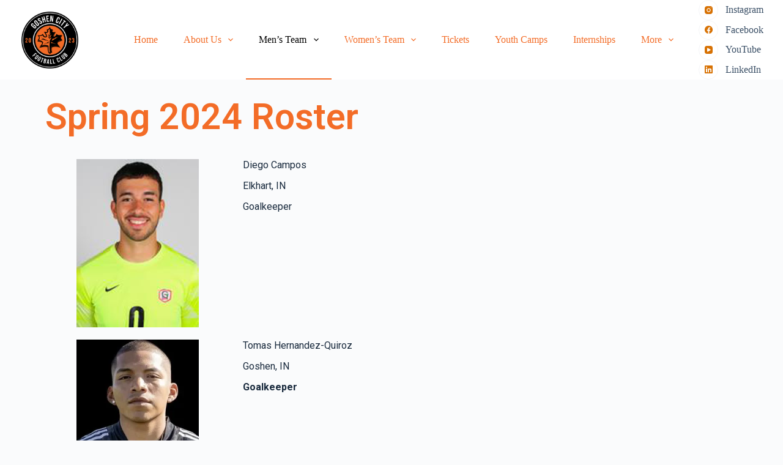

--- FILE ---
content_type: text/html; charset=UTF-8
request_url: https://goshencityfc.com/roster/
body_size: 29212
content:
<!doctype html>
<html lang="en-US">
<head>
	
	<meta charset="UTF-8">
	<meta name="viewport" content="width=device-width, initial-scale=1, maximum-scale=5, viewport-fit=cover">
	<link rel="profile" href="https://gmpg.org/xfn/11">

	<title>Roster &#8211; Goshen City FC</title>
<meta name='robots' content='max-image-preview:large' />
<script>window._wca = window._wca || [];</script>
<link rel='dns-prefetch' href='//stats.wp.com' />
<link rel="alternate" type="application/rss+xml" title="Goshen City FC &raquo; Feed" href="https://goshencityfc.com/feed/" />
<link rel="alternate" type="application/rss+xml" title="Goshen City FC &raquo; Comments Feed" href="https://goshencityfc.com/comments/feed/" />
<link rel='stylesheet' id='blocksy-dynamic-global-css' href='https://goshencityfc.com/wp-content/uploads/blocksy/css/global.css?ver=22013' media='all' />
<link rel='stylesheet' id='mediaelement-css' href='https://goshencityfc.com/wp-includes/js/mediaelement/mediaelementplayer-legacy.min.css?ver=4.2.17' media='all' />
<link rel='stylesheet' id='wp-mediaelement-css' href='https://goshencityfc.com/wp-includes/js/mediaelement/wp-mediaelement.min.css?ver=6.4.7' media='all' />
<style id='jetpack-sharing-buttons-style-inline-css'>
.jetpack-sharing-buttons__services-list{display:flex;flex-direction:row;flex-wrap:wrap;gap:0;list-style-type:none;margin:5px;padding:0}.jetpack-sharing-buttons__services-list.has-small-icon-size{font-size:12px}.jetpack-sharing-buttons__services-list.has-normal-icon-size{font-size:16px}.jetpack-sharing-buttons__services-list.has-large-icon-size{font-size:24px}.jetpack-sharing-buttons__services-list.has-huge-icon-size{font-size:36px}@media print{.jetpack-sharing-buttons__services-list{display:none!important}}.editor-styles-wrapper .wp-block-jetpack-sharing-buttons{gap:0;padding-inline-start:0}ul.jetpack-sharing-buttons__services-list.has-background{padding:1.25em 2.375em}
</style>
<style id='global-styles-inline-css'>
body{--wp--preset--color--black: #000000;--wp--preset--color--cyan-bluish-gray: #abb8c3;--wp--preset--color--white: #ffffff;--wp--preset--color--pale-pink: #f78da7;--wp--preset--color--vivid-red: #cf2e2e;--wp--preset--color--luminous-vivid-orange: #ff6900;--wp--preset--color--luminous-vivid-amber: #fcb900;--wp--preset--color--light-green-cyan: #7bdcb5;--wp--preset--color--vivid-green-cyan: #00d084;--wp--preset--color--pale-cyan-blue: #8ed1fc;--wp--preset--color--vivid-cyan-blue: #0693e3;--wp--preset--color--vivid-purple: #9b51e0;--wp--preset--color--palette-color-1: var(--theme-palette-color-1, #2872fa);--wp--preset--color--palette-color-2: var(--theme-palette-color-2, #1559ed);--wp--preset--color--palette-color-3: var(--theme-palette-color-3, #3A4F66);--wp--preset--color--palette-color-4: var(--theme-palette-color-4, #192a3d);--wp--preset--color--palette-color-5: var(--theme-palette-color-5, #e1e8ed);--wp--preset--color--palette-color-6: var(--theme-palette-color-6, #f2f5f7);--wp--preset--color--palette-color-7: var(--theme-palette-color-7, #FAFBFC);--wp--preset--color--palette-color-8: var(--theme-palette-color-8, #ffffff);--wp--preset--gradient--vivid-cyan-blue-to-vivid-purple: linear-gradient(135deg,rgba(6,147,227,1) 0%,rgb(155,81,224) 100%);--wp--preset--gradient--light-green-cyan-to-vivid-green-cyan: linear-gradient(135deg,rgb(122,220,180) 0%,rgb(0,208,130) 100%);--wp--preset--gradient--luminous-vivid-amber-to-luminous-vivid-orange: linear-gradient(135deg,rgba(252,185,0,1) 0%,rgba(255,105,0,1) 100%);--wp--preset--gradient--luminous-vivid-orange-to-vivid-red: linear-gradient(135deg,rgba(255,105,0,1) 0%,rgb(207,46,46) 100%);--wp--preset--gradient--very-light-gray-to-cyan-bluish-gray: linear-gradient(135deg,rgb(238,238,238) 0%,rgb(169,184,195) 100%);--wp--preset--gradient--cool-to-warm-spectrum: linear-gradient(135deg,rgb(74,234,220) 0%,rgb(151,120,209) 20%,rgb(207,42,186) 40%,rgb(238,44,130) 60%,rgb(251,105,98) 80%,rgb(254,248,76) 100%);--wp--preset--gradient--blush-light-purple: linear-gradient(135deg,rgb(255,206,236) 0%,rgb(152,150,240) 100%);--wp--preset--gradient--blush-bordeaux: linear-gradient(135deg,rgb(254,205,165) 0%,rgb(254,45,45) 50%,rgb(107,0,62) 100%);--wp--preset--gradient--luminous-dusk: linear-gradient(135deg,rgb(255,203,112) 0%,rgb(199,81,192) 50%,rgb(65,88,208) 100%);--wp--preset--gradient--pale-ocean: linear-gradient(135deg,rgb(255,245,203) 0%,rgb(182,227,212) 50%,rgb(51,167,181) 100%);--wp--preset--gradient--electric-grass: linear-gradient(135deg,rgb(202,248,128) 0%,rgb(113,206,126) 100%);--wp--preset--gradient--midnight: linear-gradient(135deg,rgb(2,3,129) 0%,rgb(40,116,252) 100%);--wp--preset--gradient--juicy-peach: linear-gradient(to right, #ffecd2 0%, #fcb69f 100%);--wp--preset--gradient--young-passion: linear-gradient(to right, #ff8177 0%, #ff867a 0%, #ff8c7f 21%, #f99185 52%, #cf556c 78%, #b12a5b 100%);--wp--preset--gradient--true-sunset: linear-gradient(to right, #fa709a 0%, #fee140 100%);--wp--preset--gradient--morpheus-den: linear-gradient(to top, #30cfd0 0%, #330867 100%);--wp--preset--gradient--plum-plate: linear-gradient(135deg, #667eea 0%, #764ba2 100%);--wp--preset--gradient--aqua-splash: linear-gradient(15deg, #13547a 0%, #80d0c7 100%);--wp--preset--gradient--love-kiss: linear-gradient(to top, #ff0844 0%, #ffb199 100%);--wp--preset--gradient--new-retrowave: linear-gradient(to top, #3b41c5 0%, #a981bb 49%, #ffc8a9 100%);--wp--preset--gradient--plum-bath: linear-gradient(to top, #cc208e 0%, #6713d2 100%);--wp--preset--gradient--high-flight: linear-gradient(to right, #0acffe 0%, #495aff 100%);--wp--preset--gradient--teen-party: linear-gradient(-225deg, #FF057C 0%, #8D0B93 50%, #321575 100%);--wp--preset--gradient--fabled-sunset: linear-gradient(-225deg, #231557 0%, #44107A 29%, #FF1361 67%, #FFF800 100%);--wp--preset--gradient--arielle-smile: radial-gradient(circle 248px at center, #16d9e3 0%, #30c7ec 47%, #46aef7 100%);--wp--preset--gradient--itmeo-branding: linear-gradient(180deg, #2af598 0%, #009efd 100%);--wp--preset--gradient--deep-blue: linear-gradient(to right, #6a11cb 0%, #2575fc 100%);--wp--preset--gradient--strong-bliss: linear-gradient(to right, #f78ca0 0%, #f9748f 19%, #fd868c 60%, #fe9a8b 100%);--wp--preset--gradient--sweet-period: linear-gradient(to top, #3f51b1 0%, #5a55ae 13%, #7b5fac 25%, #8f6aae 38%, #a86aa4 50%, #cc6b8e 62%, #f18271 75%, #f3a469 87%, #f7c978 100%);--wp--preset--gradient--purple-division: linear-gradient(to top, #7028e4 0%, #e5b2ca 100%);--wp--preset--gradient--cold-evening: linear-gradient(to top, #0c3483 0%, #a2b6df 100%, #6b8cce 100%, #a2b6df 100%);--wp--preset--gradient--mountain-rock: linear-gradient(to right, #868f96 0%, #596164 100%);--wp--preset--gradient--desert-hump: linear-gradient(to top, #c79081 0%, #dfa579 100%);--wp--preset--gradient--ethernal-constance: linear-gradient(to top, #09203f 0%, #537895 100%);--wp--preset--gradient--happy-memories: linear-gradient(-60deg, #ff5858 0%, #f09819 100%);--wp--preset--gradient--grown-early: linear-gradient(to top, #0ba360 0%, #3cba92 100%);--wp--preset--gradient--morning-salad: linear-gradient(-225deg, #B7F8DB 0%, #50A7C2 100%);--wp--preset--gradient--night-call: linear-gradient(-225deg, #AC32E4 0%, #7918F2 48%, #4801FF 100%);--wp--preset--gradient--mind-crawl: linear-gradient(-225deg, #473B7B 0%, #3584A7 51%, #30D2BE 100%);--wp--preset--gradient--angel-care: linear-gradient(-225deg, #FFE29F 0%, #FFA99F 48%, #FF719A 100%);--wp--preset--gradient--juicy-cake: linear-gradient(to top, #e14fad 0%, #f9d423 100%);--wp--preset--gradient--rich-metal: linear-gradient(to right, #d7d2cc 0%, #304352 100%);--wp--preset--gradient--mole-hall: linear-gradient(-20deg, #616161 0%, #9bc5c3 100%);--wp--preset--gradient--cloudy-knoxville: linear-gradient(120deg, #fdfbfb 0%, #ebedee 100%);--wp--preset--gradient--soft-grass: linear-gradient(to top, #c1dfc4 0%, #deecdd 100%);--wp--preset--gradient--saint-petersburg: linear-gradient(135deg, #f5f7fa 0%, #c3cfe2 100%);--wp--preset--gradient--everlasting-sky: linear-gradient(135deg, #fdfcfb 0%, #e2d1c3 100%);--wp--preset--gradient--kind-steel: linear-gradient(-20deg, #e9defa 0%, #fbfcdb 100%);--wp--preset--gradient--over-sun: linear-gradient(60deg, #abecd6 0%, #fbed96 100%);--wp--preset--gradient--premium-white: linear-gradient(to top, #d5d4d0 0%, #d5d4d0 1%, #eeeeec 31%, #efeeec 75%, #e9e9e7 100%);--wp--preset--gradient--clean-mirror: linear-gradient(45deg, #93a5cf 0%, #e4efe9 100%);--wp--preset--gradient--wild-apple: linear-gradient(to top, #d299c2 0%, #fef9d7 100%);--wp--preset--gradient--snow-again: linear-gradient(to top, #e6e9f0 0%, #eef1f5 100%);--wp--preset--gradient--confident-cloud: linear-gradient(to top, #dad4ec 0%, #dad4ec 1%, #f3e7e9 100%);--wp--preset--gradient--glass-water: linear-gradient(to top, #dfe9f3 0%, white 100%);--wp--preset--gradient--perfect-white: linear-gradient(-225deg, #E3FDF5 0%, #FFE6FA 100%);--wp--preset--font-size--small: 13px;--wp--preset--font-size--medium: 20px;--wp--preset--font-size--large: clamp(22px, 1.375rem + ((1vw - 3.2px) * 0.625), 30px);--wp--preset--font-size--x-large: clamp(30px, 1.875rem + ((1vw - 3.2px) * 1.563), 50px);--wp--preset--font-size--xx-large: clamp(45px, 2.813rem + ((1vw - 3.2px) * 2.734), 80px);--wp--preset--font-family--inter: "Inter", sans-serif;--wp--preset--font-family--cardo: Cardo;--wp--preset--spacing--20: 0.44rem;--wp--preset--spacing--30: 0.67rem;--wp--preset--spacing--40: 1rem;--wp--preset--spacing--50: 1.5rem;--wp--preset--spacing--60: 2.25rem;--wp--preset--spacing--70: 3.38rem;--wp--preset--spacing--80: 5.06rem;--wp--preset--shadow--natural: 6px 6px 9px rgba(0, 0, 0, 0.2);--wp--preset--shadow--deep: 12px 12px 50px rgba(0, 0, 0, 0.4);--wp--preset--shadow--sharp: 6px 6px 0px rgba(0, 0, 0, 0.2);--wp--preset--shadow--outlined: 6px 6px 0px -3px rgba(255, 255, 255, 1), 6px 6px rgba(0, 0, 0, 1);--wp--preset--shadow--crisp: 6px 6px 0px rgba(0, 0, 0, 1);}body { margin: 0;--wp--style--global--content-size: var(--theme-block-max-width);--wp--style--global--wide-size: var(--theme-block-wide-max-width); }.wp-site-blocks > .alignleft { float: left; margin-right: 2em; }.wp-site-blocks > .alignright { float: right; margin-left: 2em; }.wp-site-blocks > .aligncenter { justify-content: center; margin-left: auto; margin-right: auto; }:where(.wp-site-blocks) > * { margin-block-start: var(--theme-content-spacing); margin-block-end: 0; }:where(.wp-site-blocks) > :first-child:first-child { margin-block-start: 0; }:where(.wp-site-blocks) > :last-child:last-child { margin-block-end: 0; }body { --wp--style--block-gap: var(--theme-content-spacing); }:where(body .is-layout-flow)  > :first-child:first-child{margin-block-start: 0;}:where(body .is-layout-flow)  > :last-child:last-child{margin-block-end: 0;}:where(body .is-layout-flow)  > *{margin-block-start: var(--theme-content-spacing);margin-block-end: 0;}:where(body .is-layout-constrained)  > :first-child:first-child{margin-block-start: 0;}:where(body .is-layout-constrained)  > :last-child:last-child{margin-block-end: 0;}:where(body .is-layout-constrained)  > *{margin-block-start: var(--theme-content-spacing);margin-block-end: 0;}:where(body .is-layout-flex) {gap: var(--theme-content-spacing);}:where(body .is-layout-grid) {gap: var(--theme-content-spacing);}body .is-layout-flow > .alignleft{float: left;margin-inline-start: 0;margin-inline-end: 2em;}body .is-layout-flow > .alignright{float: right;margin-inline-start: 2em;margin-inline-end: 0;}body .is-layout-flow > .aligncenter{margin-left: auto !important;margin-right: auto !important;}body .is-layout-constrained > .alignleft{float: left;margin-inline-start: 0;margin-inline-end: 2em;}body .is-layout-constrained > .alignright{float: right;margin-inline-start: 2em;margin-inline-end: 0;}body .is-layout-constrained > .aligncenter{margin-left: auto !important;margin-right: auto !important;}body .is-layout-constrained > :where(:not(.alignleft):not(.alignright):not(.alignfull)){max-width: var(--wp--style--global--content-size);margin-left: auto !important;margin-right: auto !important;}body .is-layout-constrained > .alignwide{max-width: var(--wp--style--global--wide-size);}body .is-layout-flex{display: flex;}body .is-layout-flex{flex-wrap: wrap;align-items: center;}body .is-layout-flex > *{margin: 0;}body .is-layout-grid{display: grid;}body .is-layout-grid > *{margin: 0;}body{padding-top: 0px;padding-right: 0px;padding-bottom: 0px;padding-left: 0px;}.has-black-color{color: var(--wp--preset--color--black) !important;}.has-cyan-bluish-gray-color{color: var(--wp--preset--color--cyan-bluish-gray) !important;}.has-white-color{color: var(--wp--preset--color--white) !important;}.has-pale-pink-color{color: var(--wp--preset--color--pale-pink) !important;}.has-vivid-red-color{color: var(--wp--preset--color--vivid-red) !important;}.has-luminous-vivid-orange-color{color: var(--wp--preset--color--luminous-vivid-orange) !important;}.has-luminous-vivid-amber-color{color: var(--wp--preset--color--luminous-vivid-amber) !important;}.has-light-green-cyan-color{color: var(--wp--preset--color--light-green-cyan) !important;}.has-vivid-green-cyan-color{color: var(--wp--preset--color--vivid-green-cyan) !important;}.has-pale-cyan-blue-color{color: var(--wp--preset--color--pale-cyan-blue) !important;}.has-vivid-cyan-blue-color{color: var(--wp--preset--color--vivid-cyan-blue) !important;}.has-vivid-purple-color{color: var(--wp--preset--color--vivid-purple) !important;}.has-palette-color-1-color{color: var(--wp--preset--color--palette-color-1) !important;}.has-palette-color-2-color{color: var(--wp--preset--color--palette-color-2) !important;}.has-palette-color-3-color{color: var(--wp--preset--color--palette-color-3) !important;}.has-palette-color-4-color{color: var(--wp--preset--color--palette-color-4) !important;}.has-palette-color-5-color{color: var(--wp--preset--color--palette-color-5) !important;}.has-palette-color-6-color{color: var(--wp--preset--color--palette-color-6) !important;}.has-palette-color-7-color{color: var(--wp--preset--color--palette-color-7) !important;}.has-palette-color-8-color{color: var(--wp--preset--color--palette-color-8) !important;}.has-black-background-color{background-color: var(--wp--preset--color--black) !important;}.has-cyan-bluish-gray-background-color{background-color: var(--wp--preset--color--cyan-bluish-gray) !important;}.has-white-background-color{background-color: var(--wp--preset--color--white) !important;}.has-pale-pink-background-color{background-color: var(--wp--preset--color--pale-pink) !important;}.has-vivid-red-background-color{background-color: var(--wp--preset--color--vivid-red) !important;}.has-luminous-vivid-orange-background-color{background-color: var(--wp--preset--color--luminous-vivid-orange) !important;}.has-luminous-vivid-amber-background-color{background-color: var(--wp--preset--color--luminous-vivid-amber) !important;}.has-light-green-cyan-background-color{background-color: var(--wp--preset--color--light-green-cyan) !important;}.has-vivid-green-cyan-background-color{background-color: var(--wp--preset--color--vivid-green-cyan) !important;}.has-pale-cyan-blue-background-color{background-color: var(--wp--preset--color--pale-cyan-blue) !important;}.has-vivid-cyan-blue-background-color{background-color: var(--wp--preset--color--vivid-cyan-blue) !important;}.has-vivid-purple-background-color{background-color: var(--wp--preset--color--vivid-purple) !important;}.has-palette-color-1-background-color{background-color: var(--wp--preset--color--palette-color-1) !important;}.has-palette-color-2-background-color{background-color: var(--wp--preset--color--palette-color-2) !important;}.has-palette-color-3-background-color{background-color: var(--wp--preset--color--palette-color-3) !important;}.has-palette-color-4-background-color{background-color: var(--wp--preset--color--palette-color-4) !important;}.has-palette-color-5-background-color{background-color: var(--wp--preset--color--palette-color-5) !important;}.has-palette-color-6-background-color{background-color: var(--wp--preset--color--palette-color-6) !important;}.has-palette-color-7-background-color{background-color: var(--wp--preset--color--palette-color-7) !important;}.has-palette-color-8-background-color{background-color: var(--wp--preset--color--palette-color-8) !important;}.has-black-border-color{border-color: var(--wp--preset--color--black) !important;}.has-cyan-bluish-gray-border-color{border-color: var(--wp--preset--color--cyan-bluish-gray) !important;}.has-white-border-color{border-color: var(--wp--preset--color--white) !important;}.has-pale-pink-border-color{border-color: var(--wp--preset--color--pale-pink) !important;}.has-vivid-red-border-color{border-color: var(--wp--preset--color--vivid-red) !important;}.has-luminous-vivid-orange-border-color{border-color: var(--wp--preset--color--luminous-vivid-orange) !important;}.has-luminous-vivid-amber-border-color{border-color: var(--wp--preset--color--luminous-vivid-amber) !important;}.has-light-green-cyan-border-color{border-color: var(--wp--preset--color--light-green-cyan) !important;}.has-vivid-green-cyan-border-color{border-color: var(--wp--preset--color--vivid-green-cyan) !important;}.has-pale-cyan-blue-border-color{border-color: var(--wp--preset--color--pale-cyan-blue) !important;}.has-vivid-cyan-blue-border-color{border-color: var(--wp--preset--color--vivid-cyan-blue) !important;}.has-vivid-purple-border-color{border-color: var(--wp--preset--color--vivid-purple) !important;}.has-palette-color-1-border-color{border-color: var(--wp--preset--color--palette-color-1) !important;}.has-palette-color-2-border-color{border-color: var(--wp--preset--color--palette-color-2) !important;}.has-palette-color-3-border-color{border-color: var(--wp--preset--color--palette-color-3) !important;}.has-palette-color-4-border-color{border-color: var(--wp--preset--color--palette-color-4) !important;}.has-palette-color-5-border-color{border-color: var(--wp--preset--color--palette-color-5) !important;}.has-palette-color-6-border-color{border-color: var(--wp--preset--color--palette-color-6) !important;}.has-palette-color-7-border-color{border-color: var(--wp--preset--color--palette-color-7) !important;}.has-palette-color-8-border-color{border-color: var(--wp--preset--color--palette-color-8) !important;}.has-vivid-cyan-blue-to-vivid-purple-gradient-background{background: var(--wp--preset--gradient--vivid-cyan-blue-to-vivid-purple) !important;}.has-light-green-cyan-to-vivid-green-cyan-gradient-background{background: var(--wp--preset--gradient--light-green-cyan-to-vivid-green-cyan) !important;}.has-luminous-vivid-amber-to-luminous-vivid-orange-gradient-background{background: var(--wp--preset--gradient--luminous-vivid-amber-to-luminous-vivid-orange) !important;}.has-luminous-vivid-orange-to-vivid-red-gradient-background{background: var(--wp--preset--gradient--luminous-vivid-orange-to-vivid-red) !important;}.has-very-light-gray-to-cyan-bluish-gray-gradient-background{background: var(--wp--preset--gradient--very-light-gray-to-cyan-bluish-gray) !important;}.has-cool-to-warm-spectrum-gradient-background{background: var(--wp--preset--gradient--cool-to-warm-spectrum) !important;}.has-blush-light-purple-gradient-background{background: var(--wp--preset--gradient--blush-light-purple) !important;}.has-blush-bordeaux-gradient-background{background: var(--wp--preset--gradient--blush-bordeaux) !important;}.has-luminous-dusk-gradient-background{background: var(--wp--preset--gradient--luminous-dusk) !important;}.has-pale-ocean-gradient-background{background: var(--wp--preset--gradient--pale-ocean) !important;}.has-electric-grass-gradient-background{background: var(--wp--preset--gradient--electric-grass) !important;}.has-midnight-gradient-background{background: var(--wp--preset--gradient--midnight) !important;}.has-juicy-peach-gradient-background{background: var(--wp--preset--gradient--juicy-peach) !important;}.has-young-passion-gradient-background{background: var(--wp--preset--gradient--young-passion) !important;}.has-true-sunset-gradient-background{background: var(--wp--preset--gradient--true-sunset) !important;}.has-morpheus-den-gradient-background{background: var(--wp--preset--gradient--morpheus-den) !important;}.has-plum-plate-gradient-background{background: var(--wp--preset--gradient--plum-plate) !important;}.has-aqua-splash-gradient-background{background: var(--wp--preset--gradient--aqua-splash) !important;}.has-love-kiss-gradient-background{background: var(--wp--preset--gradient--love-kiss) !important;}.has-new-retrowave-gradient-background{background: var(--wp--preset--gradient--new-retrowave) !important;}.has-plum-bath-gradient-background{background: var(--wp--preset--gradient--plum-bath) !important;}.has-high-flight-gradient-background{background: var(--wp--preset--gradient--high-flight) !important;}.has-teen-party-gradient-background{background: var(--wp--preset--gradient--teen-party) !important;}.has-fabled-sunset-gradient-background{background: var(--wp--preset--gradient--fabled-sunset) !important;}.has-arielle-smile-gradient-background{background: var(--wp--preset--gradient--arielle-smile) !important;}.has-itmeo-branding-gradient-background{background: var(--wp--preset--gradient--itmeo-branding) !important;}.has-deep-blue-gradient-background{background: var(--wp--preset--gradient--deep-blue) !important;}.has-strong-bliss-gradient-background{background: var(--wp--preset--gradient--strong-bliss) !important;}.has-sweet-period-gradient-background{background: var(--wp--preset--gradient--sweet-period) !important;}.has-purple-division-gradient-background{background: var(--wp--preset--gradient--purple-division) !important;}.has-cold-evening-gradient-background{background: var(--wp--preset--gradient--cold-evening) !important;}.has-mountain-rock-gradient-background{background: var(--wp--preset--gradient--mountain-rock) !important;}.has-desert-hump-gradient-background{background: var(--wp--preset--gradient--desert-hump) !important;}.has-ethernal-constance-gradient-background{background: var(--wp--preset--gradient--ethernal-constance) !important;}.has-happy-memories-gradient-background{background: var(--wp--preset--gradient--happy-memories) !important;}.has-grown-early-gradient-background{background: var(--wp--preset--gradient--grown-early) !important;}.has-morning-salad-gradient-background{background: var(--wp--preset--gradient--morning-salad) !important;}.has-night-call-gradient-background{background: var(--wp--preset--gradient--night-call) !important;}.has-mind-crawl-gradient-background{background: var(--wp--preset--gradient--mind-crawl) !important;}.has-angel-care-gradient-background{background: var(--wp--preset--gradient--angel-care) !important;}.has-juicy-cake-gradient-background{background: var(--wp--preset--gradient--juicy-cake) !important;}.has-rich-metal-gradient-background{background: var(--wp--preset--gradient--rich-metal) !important;}.has-mole-hall-gradient-background{background: var(--wp--preset--gradient--mole-hall) !important;}.has-cloudy-knoxville-gradient-background{background: var(--wp--preset--gradient--cloudy-knoxville) !important;}.has-soft-grass-gradient-background{background: var(--wp--preset--gradient--soft-grass) !important;}.has-saint-petersburg-gradient-background{background: var(--wp--preset--gradient--saint-petersburg) !important;}.has-everlasting-sky-gradient-background{background: var(--wp--preset--gradient--everlasting-sky) !important;}.has-kind-steel-gradient-background{background: var(--wp--preset--gradient--kind-steel) !important;}.has-over-sun-gradient-background{background: var(--wp--preset--gradient--over-sun) !important;}.has-premium-white-gradient-background{background: var(--wp--preset--gradient--premium-white) !important;}.has-clean-mirror-gradient-background{background: var(--wp--preset--gradient--clean-mirror) !important;}.has-wild-apple-gradient-background{background: var(--wp--preset--gradient--wild-apple) !important;}.has-snow-again-gradient-background{background: var(--wp--preset--gradient--snow-again) !important;}.has-confident-cloud-gradient-background{background: var(--wp--preset--gradient--confident-cloud) !important;}.has-glass-water-gradient-background{background: var(--wp--preset--gradient--glass-water) !important;}.has-perfect-white-gradient-background{background: var(--wp--preset--gradient--perfect-white) !important;}.has-small-font-size{font-size: var(--wp--preset--font-size--small) !important;}.has-medium-font-size{font-size: var(--wp--preset--font-size--medium) !important;}.has-large-font-size{font-size: var(--wp--preset--font-size--large) !important;}.has-x-large-font-size{font-size: var(--wp--preset--font-size--x-large) !important;}.has-xx-large-font-size{font-size: var(--wp--preset--font-size--xx-large) !important;}.has-inter-font-family{font-family: var(--wp--preset--font-family--inter) !important;}.has-cardo-font-family{font-family: var(--wp--preset--font-family--cardo) !important;}
.wp-block-navigation a:where(:not(.wp-element-button)){color: inherit;}
.wp-block-pullquote{font-size: clamp(0.984em, 0.984rem + ((1vw - 0.2em) * 0.645), 1.5em);line-height: 1.6;}
</style>
<link rel='stylesheet' id='sp-news-public-css' href='https://goshencityfc.com/wp-content/plugins/sp-news-and-widget/assets/css/wpnw-public.css?ver=5.0' media='all' />
<style id='woocommerce-inline-inline-css'>
.woocommerce form .form-row .required { visibility: visible; }
</style>
<link rel='stylesheet' id='wtn-font-awesome-css' href='https://goshencityfc.com/wp-content/plugins/wp-top-news/assets/css/fontawesome/css/all.min.css?ver=2.3.8' media='' />
<link rel='stylesheet' id='wtn-front-css' href='https://goshencityfc.com/wp-content/plugins/wp-top-news/assets/css/wtn-front.css?ver=2.3.8' media='all' />
<link rel='stylesheet' id='ct-woocommerce-styles-css' href='https://goshencityfc.com/wp-content/themes/blocksy/static/bundle/woocommerce.min.css?ver=2.0.57' media='all' />
<link rel='stylesheet' id='elementor-icons-css' href='https://goshencityfc.com/wp-content/plugins/elementor/assets/lib/eicons/css/elementor-icons.min.css?ver=5.30.0' media='all' />
<link rel='stylesheet' id='elementor-frontend-css' href='https://goshencityfc.com/wp-content/plugins/elementor/assets/css/frontend-lite.min.css?ver=3.23.1' media='all' />
<link rel='stylesheet' id='swiper-css' href='https://goshencityfc.com/wp-content/plugins/elementor/assets/lib/swiper/v8/css/swiper.min.css?ver=8.4.5' media='all' />
<link rel='stylesheet' id='elementor-post-6-css' href='https://goshencityfc.com/wp-content/uploads/elementor/css/post-6.css?ver=1721223771' media='all' />
<link rel='stylesheet' id='elementor-global-css' href='https://goshencityfc.com/wp-content/uploads/elementor/css/global.css?ver=1721223771' media='all' />
<link rel='stylesheet' id='elementor-post-1592-css' href='https://goshencityfc.com/wp-content/uploads/elementor/css/post-1592.css?ver=1732201417' media='all' />
<link rel='stylesheet' id='ct-main-styles-css' href='https://goshencityfc.com/wp-content/themes/blocksy/static/bundle/main.min.css?ver=2.0.57' media='all' />
<link rel='stylesheet' id='ct-elementor-styles-css' href='https://goshencityfc.com/wp-content/themes/blocksy/static/bundle/elementor-frontend.min.css?ver=2.0.57' media='all' />
<link rel='stylesheet' id='ct-elementor-woocommerce-styles-css' href='https://goshencityfc.com/wp-content/themes/blocksy/static/bundle/elementor-woocommerce-frontend.min.css?ver=2.0.57' media='all' />
<link rel='stylesheet' id='google-fonts-1-css' href='https://fonts.googleapis.com/css?family=Roboto%3A100%2C100italic%2C200%2C200italic%2C300%2C300italic%2C400%2C400italic%2C500%2C500italic%2C600%2C600italic%2C700%2C700italic%2C800%2C800italic%2C900%2C900italic%7CRoboto+Slab%3A100%2C100italic%2C200%2C200italic%2C300%2C300italic%2C400%2C400italic%2C500%2C500italic%2C600%2C600italic%2C700%2C700italic%2C800%2C800italic%2C900%2C900italic&#038;display=swap&#038;ver=6.4.7' media='all' />
<link rel="preconnect" href="https://fonts.gstatic.com/" crossorigin><script src="https://goshencityfc.com/wp-includes/js/jquery/jquery.min.js?ver=3.7.1" id="jquery-core-js"></script>
<script src="https://goshencityfc.com/wp-includes/js/jquery/jquery-migrate.min.js?ver=3.4.1" id="jquery-migrate-js"></script>
<script src="https://goshencityfc.com/wp-content/plugins/woocommerce/assets/js/jquery-blockui/jquery.blockUI.min.js?ver=2.7.0-wc.9.1.5" id="jquery-blockui-js" defer data-wp-strategy="defer"></script>
<script id="wc-add-to-cart-js-extra">
var wc_add_to_cart_params = {"ajax_url":"\/wp-admin\/admin-ajax.php","wc_ajax_url":"\/?wc-ajax=%%endpoint%%","i18n_view_cart":"View cart","cart_url":"https:\/\/goshencityfc.com\/cart\/","is_cart":"","cart_redirect_after_add":"no"};
</script>
<script src="https://goshencityfc.com/wp-content/plugins/woocommerce/assets/js/frontend/add-to-cart.min.js?ver=9.1.5" id="wc-add-to-cart-js" defer data-wp-strategy="defer"></script>
<script src="https://goshencityfc.com/wp-content/plugins/woocommerce/assets/js/js-cookie/js.cookie.min.js?ver=2.1.4-wc.9.1.5" id="js-cookie-js" defer data-wp-strategy="defer"></script>
<script id="woocommerce-js-extra">
var woocommerce_params = {"ajax_url":"\/wp-admin\/admin-ajax.php","wc_ajax_url":"\/?wc-ajax=%%endpoint%%"};
</script>
<script src="https://goshencityfc.com/wp-content/plugins/woocommerce/assets/js/frontend/woocommerce.min.js?ver=9.1.5" id="woocommerce-js" defer data-wp-strategy="defer"></script>
<script id="WCPAY_ASSETS-js-extra">
var wcpayAssets = {"url":"https:\/\/goshencityfc.com\/wp-content\/plugins\/woocommerce-payments\/dist\/"};
</script>
<script src="https://stats.wp.com/s-202604.js" id="woocommerce-analytics-js" defer data-wp-strategy="defer"></script>
<link rel="https://api.w.org/" href="https://goshencityfc.com/wp-json/" /><link rel="alternate" type="application/json" href="https://goshencityfc.com/wp-json/wp/v2/pages/1592" /><link rel="EditURI" type="application/rsd+xml" title="RSD" href="https://goshencityfc.com/xmlrpc.php?rsd" />
<meta name="generator" content="WordPress 6.4.7" />
<meta name="generator" content="WooCommerce 9.1.5" />
<link rel="canonical" href="https://goshencityfc.com/roster/" />
<link rel='shortlink' href='https://goshencityfc.com/?p=1592' />
<link rel="alternate" type="application/json+oembed" href="https://goshencityfc.com/wp-json/oembed/1.0/embed?url=https%3A%2F%2Fgoshencityfc.com%2Froster%2F" />
<link rel="alternate" type="text/xml+oembed" href="https://goshencityfc.com/wp-json/oembed/1.0/embed?url=https%3A%2F%2Fgoshencityfc.com%2Froster%2F&#038;format=xml" />
	<style>img#wpstats{display:none}</style>
		<noscript><link rel='stylesheet' href='https://goshencityfc.com/wp-content/themes/blocksy/static/bundle/no-scripts.min.css' type='text/css'></noscript>
	<noscript><style>.woocommerce-product-gallery{ opacity: 1 !important; }</style></noscript>
	<meta name="generator" content="Elementor 3.23.1; features: e_optimized_css_loading, additional_custom_breakpoints, e_lazyload; settings: css_print_method-external, google_font-enabled, font_display-swap">
			<style>
				.e-con.e-parent:nth-of-type(n+4):not(.e-lazyloaded):not(.e-no-lazyload),
				.e-con.e-parent:nth-of-type(n+4):not(.e-lazyloaded):not(.e-no-lazyload) * {
					background-image: none !important;
				}
				@media screen and (max-height: 1024px) {
					.e-con.e-parent:nth-of-type(n+3):not(.e-lazyloaded):not(.e-no-lazyload),
					.e-con.e-parent:nth-of-type(n+3):not(.e-lazyloaded):not(.e-no-lazyload) * {
						background-image: none !important;
					}
				}
				@media screen and (max-height: 640px) {
					.e-con.e-parent:nth-of-type(n+2):not(.e-lazyloaded):not(.e-no-lazyload),
					.e-con.e-parent:nth-of-type(n+2):not(.e-lazyloaded):not(.e-no-lazyload) * {
						background-image: none !important;
					}
				}
			</style>
			
<!-- Jetpack Open Graph Tags -->
<meta property="og:type" content="article" />
<meta property="og:title" content="Roster" />
<meta property="og:url" content="https://goshencityfc.com/roster/" />
<meta property="og:description" content="Spring 2024 Roster Diego CamposElkhart, INGoalkeeper Tomas Hernandez-QuirozGoshen, INGoalkeeper Brayan RojasSturgis, MIGoalkeeper Gregor RommelspacherRavensburg, GermanyGoalkeeper Fredy AguileraCho…" />
<meta property="article:published_time" content="2024-04-09T14:16:55+00:00" />
<meta property="article:modified_time" content="2024-04-24T21:41:31+00:00" />
<meta property="og:site_name" content="Goshen City FC" />
<meta property="og:image" content="https://goshencityfc.com/wp-content/uploads/2024/04/360_F_334832255_IMxvzYRygjd20VlSaIAFZrQWjozQH6BQ.png" />
<meta property="og:image:width" content="200" />
<meta property="og:image:height" content="275" />
<meta property="og:image:alt" content="" />
<meta property="og:locale" content="en_US" />
<meta name="twitter:text:title" content="Roster" />
<meta name="twitter:image" content="https://goshencityfc.com/wp-content/uploads/2024/04/360_F_334832255_IMxvzYRygjd20VlSaIAFZrQWjozQH6BQ.png?w=144" />
<meta name="twitter:card" content="summary" />

<!-- End Jetpack Open Graph Tags -->
<style id='wp-fonts-local'>
@font-face{font-family:Inter;font-style:normal;font-weight:300 900;font-display:fallback;src:url('https://goshencityfc.com/wp-content/plugins/woocommerce/assets/fonts/Inter-VariableFont_slnt,wght.woff2') format('woff2');font-stretch:normal;}
@font-face{font-family:Cardo;font-style:normal;font-weight:400;font-display:fallback;src:url('https://goshencityfc.com/wp-content/plugins/woocommerce/assets/fonts/cardo_normal_400.woff2') format('woff2');}
</style>
<link rel="icon" href="https://goshencityfc.com/wp-content/uploads/2023/03/cropped-Crest-Color-32x32.png" sizes="32x32" />
<link rel="icon" href="https://goshencityfc.com/wp-content/uploads/2023/03/cropped-Crest-Color-192x192.png" sizes="192x192" />
<link rel="apple-touch-icon" href="https://goshencityfc.com/wp-content/uploads/2023/03/cropped-Crest-Color-180x180.png" />
<meta name="msapplication-TileImage" content="https://goshencityfc.com/wp-content/uploads/2023/03/cropped-Crest-Color-270x270.png" />
	</head>


<body class="page-template-default page page-id-1592 wp-custom-logo wp-embed-responsive theme-blocksy woocommerce-no-js elementor-default elementor-kit-6 elementor-page elementor-page-1592 ct-elementor-default-template" data-link="type-2" data-prefix="single_page" data-header="type-1:sticky" data-footer="type-1" itemscope="itemscope" itemtype="https://schema.org/WebPage">

<a class="skip-link show-on-focus" href="#main">
	Skip to content</a>

<div class="ct-drawer-canvas" data-location="start"><div id="offcanvas" class="ct-panel ct-header" data-behaviour="right-side"><div class="ct-panel-inner">
		<div class="ct-panel-actions">
			
			<button class="ct-toggle-close" data-type="type-1" aria-label="Close drawer">
				<svg class="ct-icon" width="12" height="12" viewBox="0 0 15 15"><path d="M1 15a1 1 0 01-.71-.29 1 1 0 010-1.41l5.8-5.8-5.8-5.8A1 1 0 011.7.29l5.8 5.8 5.8-5.8a1 1 0 011.41 1.41l-5.8 5.8 5.8 5.8a1 1 0 01-1.41 1.41l-5.8-5.8-5.8 5.8A1 1 0 011 15z"/></svg>
			</button>
		</div>
		<div class="ct-panel-content" data-device="desktop"><div class="ct-panel-content-inner"></div></div><div class="ct-panel-content" data-device="mobile"><div class="ct-panel-content-inner">
<nav
	class="mobile-menu has-submenu"
	data-id="mobile-menu" data-interaction="click" data-toggle-type="type-1" data-submenu-dots="yes"	aria-label="Off Canvas Menu">
	<ul id="menu-menu-header-1" role="menubar"><li class="menu-item menu-item-type-post_type menu-item-object-page menu-item-home menu-item-616" role="none"><a href="https://goshencityfc.com/" class="ct-menu-link" role="menuitem">Home</a></li>
<li class="menu-item menu-item-type-custom menu-item-object-custom menu-item-has-children menu-item-1934" role="none"><span class="ct-sub-menu-parent"><a href="#" class="ct-menu-link" role="menuitem">About Us</a><button class="ct-toggle-dropdown-mobile" aria-label="Expand dropdown menu" aria-haspopup="true" aria-expanded="false" role="menuitem"><svg class="ct-icon toggle-icon-1" width="15" height="15" viewBox="0 0 15 15"><path d="M3.9,5.1l3.6,3.6l3.6-3.6l1.4,0.7l-5,5l-5-5L3.9,5.1z"/></svg></button></span>
<ul class="sub-menu" role="menu">
	<li class="menu-item menu-item-type-post_type menu-item-object-page menu-item-97" role="none"><a href="https://goshencityfc.com/about-us/" class="ct-menu-link" role="menuitem">Who We Are</a></li>
	<li class="menu-item menu-item-type-post_type menu-item-object-page menu-item-1319" role="none"><a href="https://goshencityfc.com/subscribe/" class="ct-menu-link" role="menuitem">Newsletter</a></li>
	<li class="menu-item menu-item-type-post_type menu-item-object-page menu-item-1714" role="none"><a href="https://goshencityfc.com/sponsors-2/" class="ct-menu-link" role="menuitem">Sponsors</a></li>
	<li class="menu-item menu-item-type-post_type menu-item-object-page menu-item-1400" role="none"><a href="https://goshencityfc.com/about-us/become-a-sponsor/" class="ct-menu-link" role="menuitem">Become a Sponsor</a></li>
	<li class="menu-item menu-item-type-post_type menu-item-object-page menu-item-82" role="none"><a href="https://goshencityfc.com/partners/" class="ct-menu-link" role="menuitem">Partners</a></li>
	<li class="menu-item menu-item-type-post_type menu-item-object-page menu-item-95" role="none"><a href="https://goshencityfc.com/coaches/" class="ct-menu-link" role="menuitem">Staff</a></li>
	<li class="menu-item menu-item-type-post_type menu-item-object-page menu-item-1699" role="none"><a href="https://goshencityfc.com/advisory-board/" class="ct-menu-link" role="menuitem">Advisory Board</a></li>
	<li class="menu-item menu-item-type-post_type menu-item-object-page menu-item-303" role="none"><a href="https://goshencityfc.com/contact-us/" class="ct-menu-link" role="menuitem">Contact Us</a></li>
</ul>
</li>
<li class="menu-item menu-item-type-custom menu-item-object-custom current-menu-ancestor current-menu-parent menu-item-has-children menu-item-1932" role="none"><span class="ct-sub-menu-parent"><a href="#" class="ct-menu-link" role="menuitem">Men&#8217;s Team</a><button class="ct-toggle-dropdown-mobile" aria-label="Expand dropdown menu" aria-haspopup="true" aria-expanded="false" role="menuitem"><svg class="ct-icon toggle-icon-1" width="15" height="15" viewBox="0 0 15 15"><path d="M3.9,5.1l3.6,3.6l3.6-3.6l1.4,0.7l-5,5l-5-5L3.9,5.1z"/></svg></button></span>
<ul class="sub-menu" role="menu">
	<li class="menu-item menu-item-type-post_type menu-item-object-page menu-item-2153" role="none"><a href="https://goshencityfc.com/2025-schedule/" class="ct-menu-link" role="menuitem">2025 Schedule</a></li>
	<li class="menu-item menu-item-type-post_type menu-item-object-page menu-item-2471" role="none"><a href="https://goshencityfc.com/2025-roster/" class="ct-menu-link" role="menuitem">2025 Roster</a></li>
	<li class="menu-item menu-item-type-post_type menu-item-object-page current-menu-item page_item page-item-1592 current_page_item menu-item-1606" role="none"><a href="https://goshencityfc.com/roster/" aria-current="page" class="ct-menu-link" role="menuitem">2024 Roster</a></li>
	<li class="menu-item menu-item-type-post_type menu-item-object-page menu-item-1395" role="none"><a href="https://goshencityfc.com/schedule-2/" class="ct-menu-link" role="menuitem">2024 Results</a></li>
	<li class="menu-item menu-item-type-post_type menu-item-object-page menu-item-471" role="none"><a href="https://goshencityfc.com/schedule/" class="ct-menu-link" role="menuitem">2023 Results</a></li>
	<li class="menu-item menu-item-type-post_type menu-item-object-page menu-item-233" role="none"><a href="https://goshencityfc.com/players/" class="ct-menu-link" role="menuitem">2023 Roster</a></li>
</ul>
</li>
<li class="menu-item menu-item-type-custom menu-item-object-custom menu-item-has-children menu-item-1933" role="none"><span class="ct-sub-menu-parent"><a href="#" class="ct-menu-link" role="menuitem">Women&#8217;s Team</a><button class="ct-toggle-dropdown-mobile" aria-label="Expand dropdown menu" aria-haspopup="true" aria-expanded="false" role="menuitem"><svg class="ct-icon toggle-icon-1" width="15" height="15" viewBox="0 0 15 15"><path d="M3.9,5.1l3.6,3.6l3.6-3.6l1.4,0.7l-5,5l-5-5L3.9,5.1z"/></svg></button></span>
<ul class="sub-menu" role="menu">
	<li class="menu-item menu-item-type-post_type menu-item-object-page menu-item-1948" role="none"><a href="https://goshencityfc.com/2024-womens-roster/" class="ct-menu-link" role="menuitem">2024 Women’s Roster</a></li>
	<li class="menu-item menu-item-type-post_type menu-item-object-page menu-item-1927" role="none"><a href="https://goshencityfc.com/womens-2024-schedule/" class="ct-menu-link" role="menuitem">2024 Schedule</a></li>
</ul>
</li>
<li class="menu-item menu-item-type-post_type menu-item-object-page menu-item-614" role="none"><a href="https://goshencityfc.com/tickets-store/" class="ct-menu-link" role="menuitem">Tickets</a></li>
<li class="menu-item menu-item-type-post_type menu-item-object-page menu-item-2506" role="none"><a href="https://goshencityfc.com/camps/" class="ct-menu-link" role="menuitem">Youth Camps</a></li>
<li class="menu-item menu-item-type-post_type menu-item-object-page menu-item-2222" role="none"><a href="https://goshencityfc.com/internship-positions/" class="ct-menu-link" role="menuitem">Internships</a></li>
<li class="menu-item menu-item-type-post_type menu-item-object-page menu-item-2122" role="none"><a href="https://goshencityfc.com/contact-us-2/" class="ct-menu-link" role="menuitem">Become a Host Family</a></li>
<li class="menu-item menu-item-type-post_type menu-item-object-page menu-item-1842" role="none"><a href="https://goshencityfc.com/shop/" class="ct-menu-link" role="menuitem">Shop</a></li>
<li class="menu-item menu-item-type-post_type menu-item-object-page menu-item-1841" role="none"><a href="https://goshencityfc.com/cart/" class="ct-menu-link" role="menuitem">Cart</a></li>
</ul></nav>

</div></div></div></div></div>
<div id="main-container">
	<header id="header" class="ct-header" data-id="type-1" itemscope="" itemtype="https://schema.org/WPHeader"><div data-device="desktop"><div class="ct-sticky-container"><div data-sticky="shrink"><div data-row="middle" data-column-set="3"><div class="ct-container-fluid"><div data-column="start" data-placements="1"><div data-items="primary">
<div	class="site-branding"
	data-id="logo"		itemscope="itemscope" itemtype="https://schema.org/Organization">

			<a href="https://goshencityfc.com/" class="site-logo-container" rel="home" itemprop="url" ><img width="576" height="576" src="https://goshencityfc.com/wp-content/uploads/2023/03/Crest-Color.png" class="default-logo" alt="Goshen City FC" decoding="async" srcset="https://goshencityfc.com/wp-content/uploads/2023/03/Crest-Color.png 576w, https://goshencityfc.com/wp-content/uploads/2023/03/Crest-Color-300x300.png 300w, https://goshencityfc.com/wp-content/uploads/2023/03/Crest-Color-100x100.png 100w, https://goshencityfc.com/wp-content/uploads/2023/03/Crest-Color-500x500.png 500w, https://goshencityfc.com/wp-content/uploads/2023/03/Crest-Color-150x150.png 150w" sizes="(max-width: 576px) 100vw, 576px" /></a>	
	</div>

</div></div><div data-column="middle"><div data-items="">
<nav
	id="header-menu-1"
	class="header-menu-1"
	data-id="menu" data-interaction="hover"	data-menu="type-2:default"
	data-dropdown="type-1:simple"		data-responsive="no"	itemscope="" itemtype="https://schema.org/SiteNavigationElement"	aria-label="Header Menu">

	<ul id="menu-menu-header" class="menu" role="menubar"><li id="menu-item-616" class="menu-item menu-item-type-post_type menu-item-object-page menu-item-home menu-item-616" role="none"><a href="https://goshencityfc.com/" class="ct-menu-link" role="menuitem">Home</a></li>
<li id="menu-item-1934" class="menu-item menu-item-type-custom menu-item-object-custom menu-item-has-children menu-item-1934 animated-submenu-block" role="none"><a href="#" class="ct-menu-link" role="menuitem">About Us<span class="ct-toggle-dropdown-desktop"><svg class="ct-icon" width="8" height="8" viewBox="0 0 15 15"><path d="M2.1,3.2l5.4,5.4l5.4-5.4L15,4.3l-7.5,7.5L0,4.3L2.1,3.2z"/></svg></span></a><button class="ct-toggle-dropdown-desktop-ghost" aria-label="Expand dropdown menu" aria-haspopup="true" aria-expanded="false" role="menuitem"></button>
<ul class="sub-menu" role="menu">
	<li id="menu-item-97" class="menu-item menu-item-type-post_type menu-item-object-page menu-item-97" role="none"><a href="https://goshencityfc.com/about-us/" class="ct-menu-link" role="menuitem">Who We Are</a></li>
	<li id="menu-item-1319" class="menu-item menu-item-type-post_type menu-item-object-page menu-item-1319" role="none"><a href="https://goshencityfc.com/subscribe/" class="ct-menu-link" role="menuitem">Newsletter</a></li>
	<li id="menu-item-1714" class="menu-item menu-item-type-post_type menu-item-object-page menu-item-1714" role="none"><a href="https://goshencityfc.com/sponsors-2/" class="ct-menu-link" role="menuitem">Sponsors</a></li>
	<li id="menu-item-1400" class="menu-item menu-item-type-post_type menu-item-object-page menu-item-1400" role="none"><a href="https://goshencityfc.com/about-us/become-a-sponsor/" class="ct-menu-link" role="menuitem">Become a Sponsor</a></li>
	<li id="menu-item-82" class="menu-item menu-item-type-post_type menu-item-object-page menu-item-82" role="none"><a href="https://goshencityfc.com/partners/" class="ct-menu-link" role="menuitem">Partners</a></li>
	<li id="menu-item-95" class="menu-item menu-item-type-post_type menu-item-object-page menu-item-95" role="none"><a href="https://goshencityfc.com/coaches/" class="ct-menu-link" role="menuitem">Staff</a></li>
	<li id="menu-item-1699" class="menu-item menu-item-type-post_type menu-item-object-page menu-item-1699" role="none"><a href="https://goshencityfc.com/advisory-board/" class="ct-menu-link" role="menuitem">Advisory Board</a></li>
	<li id="menu-item-303" class="menu-item menu-item-type-post_type menu-item-object-page menu-item-303" role="none"><a href="https://goshencityfc.com/contact-us/" class="ct-menu-link" role="menuitem">Contact Us</a></li>
</ul>
</li>
<li id="menu-item-1932" class="menu-item menu-item-type-custom menu-item-object-custom current-menu-ancestor current-menu-parent menu-item-has-children menu-item-1932 animated-submenu-block" role="none"><a href="#" class="ct-menu-link" role="menuitem">Men&#8217;s Team<span class="ct-toggle-dropdown-desktop"><svg class="ct-icon" width="8" height="8" viewBox="0 0 15 15"><path d="M2.1,3.2l5.4,5.4l5.4-5.4L15,4.3l-7.5,7.5L0,4.3L2.1,3.2z"/></svg></span></a><button class="ct-toggle-dropdown-desktop-ghost" aria-label="Expand dropdown menu" aria-haspopup="true" aria-expanded="false" role="menuitem"></button>
<ul class="sub-menu" role="menu">
	<li id="menu-item-2153" class="menu-item menu-item-type-post_type menu-item-object-page menu-item-2153" role="none"><a href="https://goshencityfc.com/2025-schedule/" class="ct-menu-link" role="menuitem">2025 Schedule</a></li>
	<li id="menu-item-2471" class="menu-item menu-item-type-post_type menu-item-object-page menu-item-2471" role="none"><a href="https://goshencityfc.com/2025-roster/" class="ct-menu-link" role="menuitem">2025 Roster</a></li>
	<li id="menu-item-1606" class="menu-item menu-item-type-post_type menu-item-object-page current-menu-item page_item page-item-1592 current_page_item menu-item-1606" role="none"><a href="https://goshencityfc.com/roster/" aria-current="page" class="ct-menu-link" role="menuitem">2024 Roster</a></li>
	<li id="menu-item-1395" class="menu-item menu-item-type-post_type menu-item-object-page menu-item-1395" role="none"><a href="https://goshencityfc.com/schedule-2/" class="ct-menu-link" role="menuitem">2024 Results</a></li>
	<li id="menu-item-471" class="menu-item menu-item-type-post_type menu-item-object-page menu-item-471" role="none"><a href="https://goshencityfc.com/schedule/" class="ct-menu-link" role="menuitem">2023 Results</a></li>
	<li id="menu-item-233" class="menu-item menu-item-type-post_type menu-item-object-page menu-item-233" role="none"><a href="https://goshencityfc.com/players/" class="ct-menu-link" role="menuitem">2023 Roster</a></li>
</ul>
</li>
<li id="menu-item-1933" class="menu-item menu-item-type-custom menu-item-object-custom menu-item-has-children menu-item-1933 animated-submenu-block" role="none"><a href="#" class="ct-menu-link" role="menuitem">Women&#8217;s Team<span class="ct-toggle-dropdown-desktop"><svg class="ct-icon" width="8" height="8" viewBox="0 0 15 15"><path d="M2.1,3.2l5.4,5.4l5.4-5.4L15,4.3l-7.5,7.5L0,4.3L2.1,3.2z"/></svg></span></a><button class="ct-toggle-dropdown-desktop-ghost" aria-label="Expand dropdown menu" aria-haspopup="true" aria-expanded="false" role="menuitem"></button>
<ul class="sub-menu" role="menu">
	<li id="menu-item-1948" class="menu-item menu-item-type-post_type menu-item-object-page menu-item-1948" role="none"><a href="https://goshencityfc.com/2024-womens-roster/" class="ct-menu-link" role="menuitem">2024 Women’s Roster</a></li>
	<li id="menu-item-1927" class="menu-item menu-item-type-post_type menu-item-object-page menu-item-1927" role="none"><a href="https://goshencityfc.com/womens-2024-schedule/" class="ct-menu-link" role="menuitem">2024 Schedule</a></li>
</ul>
</li>
<li id="menu-item-614" class="menu-item menu-item-type-post_type menu-item-object-page menu-item-614" role="none"><a href="https://goshencityfc.com/tickets-store/" class="ct-menu-link" role="menuitem">Tickets</a></li>
<li id="menu-item-2506" class="menu-item menu-item-type-post_type menu-item-object-page menu-item-2506" role="none"><a href="https://goshencityfc.com/camps/" class="ct-menu-link" role="menuitem">Youth Camps</a></li>
<li id="menu-item-2222" class="menu-item menu-item-type-post_type menu-item-object-page menu-item-2222" role="none"><a href="https://goshencityfc.com/internship-positions/" class="ct-menu-link" role="menuitem">Internships</a></li>
<li id="menu-item-2122" class="menu-item menu-item-type-post_type menu-item-object-page menu-item-2122" role="none"><a href="https://goshencityfc.com/contact-us-2/" class="ct-menu-link" role="menuitem">Become a Host Family</a></li>
<li id="menu-item-1842" class="menu-item menu-item-type-post_type menu-item-object-page menu-item-1842" role="none"><a href="https://goshencityfc.com/shop/" class="ct-menu-link" role="menuitem">Shop</a></li>
<li id="menu-item-1841" class="menu-item menu-item-type-post_type menu-item-object-page menu-item-1841" role="none"><a href="https://goshencityfc.com/cart/" class="ct-menu-link" role="menuitem">Cart</a></li>
</ul></nav>

</div></div><div data-column="end" data-placements="1"><div data-items="primary">
<div
	class="ct-header-socials "
	data-id="socials">

	
		<div class="ct-social-box" data-color="custom" data-icon-size="custom" data-icons-type="rounded:outline" >
			
			
							
				<a href="https://www.instagram.com/goshencityfc/" data-network="instagram" aria-label="Instagram" target="_blank" rel="noopener noreferrer">
					<span class="ct-icon-container">
					<svg
					width="20"
					height="20"
					viewBox="0 0 20 20"
					aria-hidden="true">
						<circle cx="10" cy="10" r="3.3"/>
						<path d="M14.2,0H5.8C2.6,0,0,2.6,0,5.8v8.3C0,17.4,2.6,20,5.8,20h8.3c3.2,0,5.8-2.6,5.8-5.8V5.8C20,2.6,17.4,0,14.2,0zM10,15c-2.8,0-5-2.2-5-5s2.2-5,5-5s5,2.2,5,5S12.8,15,10,15z M15.8,5C15.4,5,15,4.6,15,4.2s0.4-0.8,0.8-0.8s0.8,0.4,0.8,0.8S16.3,5,15.8,5z"/>
					</svg>
				</span><span class="ct-label ">Instagram</span>				</a>
							
				<a href="https://m.facebook.com/goshencityfc/?paipv=1&amp;eav=AfYo-rj1X3YdlFMeo-ZvZIdzvxfN_mD7LVS8asb07C9HfOq5i1WfmfmjWxgjmKIosBA" data-network="facebook" aria-label="Facebook" target="_blank" rel="noopener noreferrer">
					<span class="ct-icon-container">
					<svg
					width="20px"
					height="20px"
					viewBox="0 0 20 20"
					aria-hidden="true">
						<path d="M20,10.1c0-5.5-4.5-10-10-10S0,4.5,0,10.1c0,5,3.7,9.1,8.4,9.9v-7H5.9v-2.9h2.5V7.9C8.4,5.4,9.9,4,12.2,4c1.1,0,2.2,0.2,2.2,0.2v2.5h-1.3c-1.2,0-1.6,0.8-1.6,1.6v1.9h2.8L13.9,13h-2.3v7C16.3,19.2,20,15.1,20,10.1z"/>
					</svg>
				</span><span class="ct-label ">Facebook</span>				</a>
							
				<a href="https://www.youtube.com/channel/UCDbdhCGpz2RVhEPKVC4zSBw/" data-network="youtube" aria-label="YouTube" target="_blank" rel="noopener noreferrer">
					<span class="ct-icon-container">
					<svg
					width="20"
					height="20"
					viewbox="0 0 20 20"
					aria-hidden="true">
						<path d="M15,0H5C2.2,0,0,2.2,0,5v10c0,2.8,2.2,5,5,5h10c2.8,0,5-2.2,5-5V5C20,2.2,17.8,0,15,0z M14.5,10.9l-6.8,3.8c-0.1,0.1-0.3,0.1-0.5,0.1c-0.5,0-1-0.4-1-1l0,0V6.2c0-0.5,0.4-1,1-1c0.2,0,0.3,0,0.5,0.1l6.8,3.8c0.5,0.3,0.7,0.8,0.4,1.3C14.8,10.6,14.6,10.8,14.5,10.9z"/>
					</svg>
				</span><span class="ct-label ">YouTube</span>				</a>
							
				<a href="https://www.linkedin.com/company/100911427/admin/feed/posts/" data-network="linkedin" aria-label="LinkedIn" target="_blank" rel="noopener noreferrer">
					<span class="ct-icon-container">
					<svg
					width="20px"
					height="20px"
					viewBox="0 0 20 20"
					aria-hidden="true">
						<path d="M18.6,0H1.4C0.6,0,0,0.6,0,1.4v17.1C0,19.4,0.6,20,1.4,20h17.1c0.8,0,1.4-0.6,1.4-1.4V1.4C20,0.6,19.4,0,18.6,0z M6,17.1h-3V7.6h3L6,17.1L6,17.1zM4.6,6.3c-1,0-1.7-0.8-1.7-1.7s0.8-1.7,1.7-1.7c0.9,0,1.7,0.8,1.7,1.7C6.3,5.5,5.5,6.3,4.6,6.3z M17.2,17.1h-3v-4.6c0-1.1,0-2.5-1.5-2.5c-1.5,0-1.8,1.2-1.8,2.5v4.7h-3V7.6h2.8v1.3h0c0.4-0.8,1.4-1.5,2.8-1.5c3,0,3.6,2,3.6,4.5V17.1z"/>
					</svg>
				</span><span class="ct-label ">LinkedIn</span>				</a>
			
			
					</div>

	
</div>
</div></div></div></div></div></div></div><div data-device="mobile"><div class="ct-sticky-container"><div data-sticky="shrink"><div data-row="middle" data-column-set="2"><div class="ct-container-fluid"><div data-column="start" data-placements="1"><div data-items="primary">
<div	class="site-branding"
	data-id="logo"		>

			<a href="https://goshencityfc.com/" class="site-logo-container" rel="home" itemprop="url" ><img width="576" height="576" src="https://goshencityfc.com/wp-content/uploads/2023/03/Crest-Color.png" class="default-logo" alt="Goshen City FC" decoding="async" srcset="https://goshencityfc.com/wp-content/uploads/2023/03/Crest-Color.png 576w, https://goshencityfc.com/wp-content/uploads/2023/03/Crest-Color-300x300.png 300w, https://goshencityfc.com/wp-content/uploads/2023/03/Crest-Color-100x100.png 100w, https://goshencityfc.com/wp-content/uploads/2023/03/Crest-Color-500x500.png 500w, https://goshencityfc.com/wp-content/uploads/2023/03/Crest-Color-150x150.png 150w" sizes="(max-width: 576px) 100vw, 576px" /></a>	
	</div>

</div></div><div data-column="end" data-placements="1"><div data-items="primary">
<button
	data-toggle-panel="#offcanvas"
	class="ct-header-trigger ct-toggle "
	data-design="simple"
	data-label="right"
	aria-label="Menu"
	data-id="trigger">

	<span class="ct-label ct-hidden-sm ct-hidden-md ct-hidden-lg">Menu</span>

	<svg
		class="ct-icon"
		width="18" height="14" viewBox="0 0 18 14"
		aria-hidden="true"
		data-type="type-1">

		<rect y="0.00" width="18" height="1.7" rx="1"/>
		<rect y="6.15" width="18" height="1.7" rx="1"/>
		<rect y="12.3" width="18" height="1.7" rx="1"/>
	</svg>
</button>
</div></div></div></div></div></div></div></header>
	<main id="main" class="site-main hfeed">

		
	<div
		class="ct-container-full"
				data-content="normal"		data-vertical-spacing="top:bottom">

		
		
	<article
		id="post-1592"
		class="post-1592 page type-page status-publish hentry">

		<div class="blocksy-woo-messages-default woocommerce-notices-wrapper"><div class="woocommerce"></div></div>
		
		
		<div class="entry-content">
					<div data-elementor-type="wp-page" data-elementor-id="1592" class="elementor elementor-1592">
						<section class="elementor-section elementor-top-section elementor-element elementor-element-3eb9652 elementor-section-boxed elementor-section-height-default elementor-section-height-default" data-id="3eb9652" data-element_type="section">
						<div class="elementor-container elementor-column-gap-default">
					<div class="elementor-column elementor-col-100 elementor-top-column elementor-element elementor-element-97dd8b9" data-id="97dd8b9" data-element_type="column">
			<div class="elementor-widget-wrap elementor-element-populated">
						<div class="elementor-element elementor-element-2caff6e elementor-widget elementor-widget-spacer" data-id="2caff6e" data-element_type="widget" data-widget_type="spacer.default">
				<div class="elementor-widget-container">
			<style>/*! elementor - v3.23.0 - 15-07-2024 */
.elementor-column .elementor-spacer-inner{height:var(--spacer-size)}.e-con{--container-widget-width:100%}.e-con-inner>.elementor-widget-spacer,.e-con>.elementor-widget-spacer{width:var(--container-widget-width,var(--spacer-size));--align-self:var(--container-widget-align-self,initial);--flex-shrink:0}.e-con-inner>.elementor-widget-spacer>.elementor-widget-container,.e-con>.elementor-widget-spacer>.elementor-widget-container{height:100%;width:100%}.e-con-inner>.elementor-widget-spacer>.elementor-widget-container>.elementor-spacer,.e-con>.elementor-widget-spacer>.elementor-widget-container>.elementor-spacer{height:100%}.e-con-inner>.elementor-widget-spacer>.elementor-widget-container>.elementor-spacer>.elementor-spacer-inner,.e-con>.elementor-widget-spacer>.elementor-widget-container>.elementor-spacer>.elementor-spacer-inner{height:var(--container-widget-height,var(--spacer-size))}.e-con-inner>.elementor-widget-spacer.elementor-widget-empty,.e-con>.elementor-widget-spacer.elementor-widget-empty{position:relative;min-height:22px;min-width:22px}.e-con-inner>.elementor-widget-spacer.elementor-widget-empty .elementor-widget-empty-icon,.e-con>.elementor-widget-spacer.elementor-widget-empty .elementor-widget-empty-icon{position:absolute;top:0;bottom:0;left:0;right:0;margin:auto;padding:0;width:22px;height:22px}</style>		<div class="elementor-spacer">
			<div class="elementor-spacer-inner"></div>
		</div>
				</div>
				</div>
					</div>
		</div>
					</div>
		</section>
				<section class="elementor-section elementor-top-section elementor-element elementor-element-8365154 elementor-section-boxed elementor-section-height-default elementor-section-height-default" data-id="8365154" data-element_type="section">
						<div class="elementor-container elementor-column-gap-default">
					<div class="elementor-column elementor-col-100 elementor-top-column elementor-element elementor-element-b7abf16" data-id="b7abf16" data-element_type="column">
			<div class="elementor-widget-wrap elementor-element-populated">
						<div class="elementor-element elementor-element-a94a35e elementor-widget elementor-widget-heading" data-id="a94a35e" data-element_type="widget" data-widget_type="heading.default">
				<div class="elementor-widget-container">
			<style>/*! elementor - v3.23.0 - 15-07-2024 */
.elementor-heading-title{padding:0;margin:0;line-height:1}.elementor-widget-heading .elementor-heading-title[class*=elementor-size-]>a{color:inherit;font-size:inherit;line-height:inherit}.elementor-widget-heading .elementor-heading-title.elementor-size-small{font-size:15px}.elementor-widget-heading .elementor-heading-title.elementor-size-medium{font-size:19px}.elementor-widget-heading .elementor-heading-title.elementor-size-large{font-size:29px}.elementor-widget-heading .elementor-heading-title.elementor-size-xl{font-size:39px}.elementor-widget-heading .elementor-heading-title.elementor-size-xxl{font-size:59px}</style><h2 class="elementor-heading-title elementor-size-xxl">Spring 2024 Roster</h2>		</div>
				</div>
					</div>
		</div>
					</div>
		</section>
				<section class="elementor-section elementor-top-section elementor-element elementor-element-77e8439 elementor-section-boxed elementor-section-height-default elementor-section-height-default" data-id="77e8439" data-element_type="section">
						<div class="elementor-container elementor-column-gap-default">
					<div class="elementor-column elementor-col-100 elementor-top-column elementor-element elementor-element-bfe7dec" data-id="bfe7dec" data-element_type="column">
			<div class="elementor-widget-wrap elementor-element-populated">
							</div>
		</div>
					</div>
		</section>
				<section class="elementor-section elementor-top-section elementor-element elementor-element-0ed728b elementor-section-boxed elementor-section-height-default elementor-section-height-default" data-id="0ed728b" data-element_type="section">
						<div class="elementor-container elementor-column-gap-default">
					<div class="elementor-column elementor-col-50 elementor-top-column elementor-element elementor-element-5e4669a" data-id="5e4669a" data-element_type="column">
			<div class="elementor-widget-wrap elementor-element-populated">
						<div class="elementor-element elementor-element-84ef58c elementor-widget elementor-widget-image" data-id="84ef58c" data-element_type="widget" data-widget_type="image.default">
				<div class="elementor-widget-container">
			<style>/*! elementor - v3.23.0 - 15-07-2024 */
.elementor-widget-image{text-align:center}.elementor-widget-image a{display:inline-block}.elementor-widget-image a img[src$=".svg"]{width:48px}.elementor-widget-image img{vertical-align:middle;display:inline-block}</style>										<img decoding="async" src="https://goshencityfc.com/wp-content/uploads/elementor/thumbs/Diego-qnkn53d2ksuo4niu0zsjgwd22gxurx32sjoyv3gr7i.png" title="Diego" alt="Diego" loading="lazy" />													</div>
				</div>
					</div>
		</div>
				<div class="elementor-column elementor-col-50 elementor-top-column elementor-element elementor-element-c648bac" data-id="c648bac" data-element_type="column">
			<div class="elementor-widget-wrap elementor-element-populated">
						<div class="elementor-element elementor-element-4e8150f elementor-widget elementor-widget-text-editor" data-id="4e8150f" data-element_type="widget" data-widget_type="text-editor.default">
				<div class="elementor-widget-container">
			<style>/*! elementor - v3.23.0 - 15-07-2024 */
.elementor-widget-text-editor.elementor-drop-cap-view-stacked .elementor-drop-cap{background-color:#69727d;color:#fff}.elementor-widget-text-editor.elementor-drop-cap-view-framed .elementor-drop-cap{color:#69727d;border:3px solid;background-color:transparent}.elementor-widget-text-editor:not(.elementor-drop-cap-view-default) .elementor-drop-cap{margin-top:8px}.elementor-widget-text-editor:not(.elementor-drop-cap-view-default) .elementor-drop-cap-letter{width:1em;height:1em}.elementor-widget-text-editor .elementor-drop-cap{float:left;text-align:center;line-height:1;font-size:50px}.elementor-widget-text-editor .elementor-drop-cap-letter{display:inline-block}</style>				<h2>Diego Campos</h2><h4>Elkhart, IN</h4><h5>Goalkeeper</h5>						</div>
				</div>
					</div>
		</div>
					</div>
		</section>
				<section class="elementor-section elementor-top-section elementor-element elementor-element-15a9147 elementor-section-boxed elementor-section-height-default elementor-section-height-default" data-id="15a9147" data-element_type="section">
						<div class="elementor-container elementor-column-gap-default">
					<div class="elementor-column elementor-col-50 elementor-top-column elementor-element elementor-element-4023c74" data-id="4023c74" data-element_type="column">
			<div class="elementor-widget-wrap elementor-element-populated">
						<div class="elementor-element elementor-element-aa049e2 elementor-widget elementor-widget-image" data-id="aa049e2" data-element_type="widget" data-widget_type="image.default">
				<div class="elementor-widget-container">
													<img decoding="async" src="https://goshencityfc.com/wp-content/uploads/elementor/thumbs/tomas-qnkn53d2ksuo4niu0zsjgwd22gxurx32sjoyv3gr7i.webp" title="tomas" alt="tomas" loading="lazy" />													</div>
				</div>
					</div>
		</div>
				<div class="elementor-column elementor-col-50 elementor-top-column elementor-element elementor-element-8c0f52c" data-id="8c0f52c" data-element_type="column">
			<div class="elementor-widget-wrap elementor-element-populated">
						<div class="elementor-element elementor-element-0a45f77 elementor-widget elementor-widget-text-editor" data-id="0a45f77" data-element_type="widget" data-widget_type="text-editor.default">
				<div class="elementor-widget-container">
							<h2>Tomas Hernandez-Quiroz</h2><h4>Goshen, IN</h4><h5><strong>Goalkeeper</strong></h5>						</div>
				</div>
					</div>
		</div>
					</div>
		</section>
				<section class="elementor-section elementor-top-section elementor-element elementor-element-3aef3bd elementor-section-boxed elementor-section-height-default elementor-section-height-default" data-id="3aef3bd" data-element_type="section">
						<div class="elementor-container elementor-column-gap-default">
					<div class="elementor-column elementor-col-50 elementor-top-column elementor-element elementor-element-de193ec" data-id="de193ec" data-element_type="column">
			<div class="elementor-widget-wrap elementor-element-populated">
						<div class="elementor-element elementor-element-95bd7b2 elementor-widget elementor-widget-image" data-id="95bd7b2" data-element_type="widget" data-widget_type="image.default">
				<div class="elementor-widget-container">
													<img fetchpriority="high" decoding="async" width="200" height="275" src="https://goshencityfc.com/wp-content/uploads/2024/04/360_F_334832255_IMxvzYRygjd20VlSaIAFZrQWjozQH6BQ.png" class="attachment-medium size-medium wp-image-1596" alt="" />													</div>
				</div>
					</div>
		</div>
				<div class="elementor-column elementor-col-50 elementor-top-column elementor-element elementor-element-c126cb0" data-id="c126cb0" data-element_type="column">
			<div class="elementor-widget-wrap elementor-element-populated">
						<div class="elementor-element elementor-element-0ee4a0b elementor-widget elementor-widget-text-editor" data-id="0ee4a0b" data-element_type="widget" data-widget_type="text-editor.default">
				<div class="elementor-widget-container">
							<h2>Brayan Rojas</h2><h4>Sturgis, MI</h4><h5>Goalkeeper</h5>						</div>
				</div>
					</div>
		</div>
					</div>
		</section>
				<section class="elementor-section elementor-top-section elementor-element elementor-element-b0622bf elementor-section-boxed elementor-section-height-default elementor-section-height-default" data-id="b0622bf" data-element_type="section">
						<div class="elementor-container elementor-column-gap-default">
					<div class="elementor-column elementor-col-50 elementor-top-column elementor-element elementor-element-0f4bc99" data-id="0f4bc99" data-element_type="column">
			<div class="elementor-widget-wrap elementor-element-populated">
						<div class="elementor-element elementor-element-4e457ae elementor-widget elementor-widget-image" data-id="4e457ae" data-element_type="widget" data-widget_type="image.default">
				<div class="elementor-widget-container">
													<img decoding="async" src="https://goshencityfc.com/wp-content/uploads/elementor/thumbs/Gregor_Rommelspacher_-qnkn52f8dytdt1k76hdwwellh32hk7zcgf1hdti5dq.jpg" title="Gregor_Rommelspacher_" alt="Gregor_Rommelspacher_" loading="lazy" />													</div>
				</div>
					</div>
		</div>
				<div class="elementor-column elementor-col-50 elementor-top-column elementor-element elementor-element-2bd639c" data-id="2bd639c" data-element_type="column">
			<div class="elementor-widget-wrap elementor-element-populated">
						<div class="elementor-element elementor-element-529a774 elementor-widget elementor-widget-text-editor" data-id="529a774" data-element_type="widget" data-widget_type="text-editor.default">
				<div class="elementor-widget-container">
							<h2>Gregor Rommelspacher</h2><h4>Ravensburg, Germany</h4><h5>Goalkeeper</h5>						</div>
				</div>
					</div>
		</div>
					</div>
		</section>
				<section class="elementor-section elementor-top-section elementor-element elementor-element-16bcef4 elementor-section-boxed elementor-section-height-default elementor-section-height-default" data-id="16bcef4" data-element_type="section">
						<div class="elementor-container elementor-column-gap-default">
					<div class="elementor-column elementor-col-50 elementor-top-column elementor-element elementor-element-dedffba" data-id="dedffba" data-element_type="column">
			<div class="elementor-widget-wrap elementor-element-populated">
						<div class="elementor-element elementor-element-9026784 elementor-widget elementor-widget-image" data-id="9026784" data-element_type="widget" data-widget_type="image.default">
				<div class="elementor-widget-container">
													<img decoding="async" width="200" height="275" src="https://goshencityfc.com/wp-content/uploads/2024/04/IMG_9137.png" class="attachment-medium size-medium wp-image-1597" alt="" />													</div>
				</div>
					</div>
		</div>
				<div class="elementor-column elementor-col-50 elementor-top-column elementor-element elementor-element-24ff982" data-id="24ff982" data-element_type="column">
			<div class="elementor-widget-wrap elementor-element-populated">
						<div class="elementor-element elementor-element-74a487f elementor-widget elementor-widget-text-editor" data-id="74a487f" data-element_type="widget" data-widget_type="text-editor.default">
				<div class="elementor-widget-container">
							<h2>Fredy Aguilera</h2><h4>Choluteca, Honduras</h4><h5>Defender</h5>						</div>
				</div>
					</div>
		</div>
					</div>
		</section>
				<section class="elementor-section elementor-top-section elementor-element elementor-element-4551400 elementor-section-boxed elementor-section-height-default elementor-section-height-default" data-id="4551400" data-element_type="section">
						<div class="elementor-container elementor-column-gap-default">
					<div class="elementor-column elementor-col-50 elementor-top-column elementor-element elementor-element-a358120" data-id="a358120" data-element_type="column">
			<div class="elementor-widget-wrap elementor-element-populated">
						<div class="elementor-element elementor-element-025200b elementor-widget elementor-widget-image" data-id="025200b" data-element_type="widget" data-widget_type="image.default">
				<div class="elementor-widget-container">
													<img decoding="async" src="https://goshencityfc.com/wp-content/uploads/elementor/thumbs/10-qnkn5n3okblowgq5tqbpf9dqjk8k9k9fv9e5xwnhku.png" title="10" alt="10" loading="lazy" />													</div>
				</div>
					</div>
		</div>
				<div class="elementor-column elementor-col-50 elementor-top-column elementor-element elementor-element-cebcb81" data-id="cebcb81" data-element_type="column">
			<div class="elementor-widget-wrap elementor-element-populated">
						<div class="elementor-element elementor-element-6f26a98 elementor-widget elementor-widget-text-editor" data-id="6f26a98" data-element_type="widget" data-widget_type="text-editor.default">
				<div class="elementor-widget-container">
							<h2>Eduardo Alvarez-Barrera</h2><h4>Goshen, IN</h4><h5>Defender</h5>						</div>
				</div>
					</div>
		</div>
					</div>
		</section>
				<section class="elementor-section elementor-top-section elementor-element elementor-element-3a20ef0 elementor-section-boxed elementor-section-height-default elementor-section-height-default" data-id="3a20ef0" data-element_type="section">
						<div class="elementor-container elementor-column-gap-default">
					<div class="elementor-column elementor-col-50 elementor-top-column elementor-element elementor-element-55e8e6a" data-id="55e8e6a" data-element_type="column">
			<div class="elementor-widget-wrap elementor-element-populated">
						<div class="elementor-element elementor-element-518b6e6 elementor-widget elementor-widget-image" data-id="518b6e6" data-element_type="widget" data-widget_type="image.default">
				<div class="elementor-widget-container">
													<img decoding="async" width="200" height="275" src="https://goshencityfc.com/wp-content/uploads/2024/04/IMG_9160.png" class="attachment-medium size-medium wp-image-1598" alt="" />													</div>
				</div>
					</div>
		</div>
				<div class="elementor-column elementor-col-50 elementor-top-column elementor-element elementor-element-eaede91" data-id="eaede91" data-element_type="column">
			<div class="elementor-widget-wrap elementor-element-populated">
						<div class="elementor-element elementor-element-53199ff elementor-widget elementor-widget-text-editor" data-id="53199ff" data-element_type="widget" data-widget_type="text-editor.default">
				<div class="elementor-widget-container">
							<h2>Stephen Bandi</h2><h4>Nairobi, Kenya</h4><h5>Defender</h5>						</div>
				</div>
					</div>
		</div>
					</div>
		</section>
				<section class="elementor-section elementor-top-section elementor-element elementor-element-f6d54b1 elementor-section-boxed elementor-section-height-default elementor-section-height-default" data-id="f6d54b1" data-element_type="section">
						<div class="elementor-container elementor-column-gap-default">
					<div class="elementor-column elementor-col-50 elementor-top-column elementor-element elementor-element-a9512b6" data-id="a9512b6" data-element_type="column">
			<div class="elementor-widget-wrap elementor-element-populated">
						<div class="elementor-element elementor-element-8b2c95d elementor-widget elementor-widget-image" data-id="8b2c95d" data-element_type="widget" data-widget_type="image.default">
				<div class="elementor-widget-container">
													<img decoding="async" src="https://goshencityfc.com/wp-content/uploads/elementor/thumbs/IMG_9174-qnkn52f8dytdt1k76hdwwellh32hk7zcgf1hdti5dq.png" title="IMG_9174" alt="IMG_9174" loading="lazy" />													</div>
				</div>
					</div>
		</div>
				<div class="elementor-column elementor-col-50 elementor-top-column elementor-element elementor-element-f7012e9" data-id="f7012e9" data-element_type="column">
			<div class="elementor-widget-wrap elementor-element-populated">
						<div class="elementor-element elementor-element-49e2670 elementor-widget elementor-widget-text-editor" data-id="49e2670" data-element_type="widget" data-widget_type="text-editor.default">
				<div class="elementor-widget-container">
							<h2>Alan Galindo</h2><h4>Durango, Mexico</h4><h5>Defender</h5>						</div>
				</div>
					</div>
		</div>
					</div>
		</section>
				<section class="elementor-section elementor-top-section elementor-element elementor-element-3d4e075 elementor-section-boxed elementor-section-height-default elementor-section-height-default" data-id="3d4e075" data-element_type="section">
						<div class="elementor-container elementor-column-gap-default">
					<div class="elementor-column elementor-col-50 elementor-top-column elementor-element elementor-element-8a2ae64" data-id="8a2ae64" data-element_type="column">
			<div class="elementor-widget-wrap elementor-element-populated">
						<div class="elementor-element elementor-element-e5ab58a elementor-widget elementor-widget-image" data-id="e5ab58a" data-element_type="widget" data-widget_type="image.default">
				<div class="elementor-widget-container">
													<img decoding="async" src="https://goshencityfc.com/wp-content/uploads/elementor/thumbs/IMG_9132-qnkn51he74s3hflkbyzabwu4vp74civm4adzwjjjjy.png" title="IMG_9132" alt="IMG_9132" loading="lazy" />													</div>
				</div>
					</div>
		</div>
				<div class="elementor-column elementor-col-50 elementor-top-column elementor-element elementor-element-3f6c96f" data-id="3f6c96f" data-element_type="column">
			<div class="elementor-widget-wrap elementor-element-populated">
						<div class="elementor-element elementor-element-d473e3a elementor-widget elementor-widget-text-editor" data-id="d473e3a" data-element_type="widget" data-widget_type="text-editor.default">
				<div class="elementor-widget-container">
							<h2><span style="color: var(--heading-color, var(--heading-4-color, var(--headings-color))); font-family: var(--fontFamily); font-size: var(--fontSize); font-style: var(--fontStyle, inherit); font-weight: var(--fontWeight); letter-spacing: var(--letterSpacing); text-align: inherit; text-transform: var(--textTransform); text-decoration: var(--textDecoration); background-color: var(--palettecolor7);">Jose Gonzalez</span></h2><h4><span style="color: var(--heading-color, var(--heading-4-color, var(--headings-color))); font-family: var(--fontFamily); font-size: var(--fontSize); font-style: var(--fontStyle, inherit); font-weight: var(--fontWeight); letter-spacing: var(--letterSpacing); text-align: inherit; text-transform: var(--textTransform); text-decoration: var(--textDecoration); background-color: var(--palettecolor7);">South Bend, IN</span></h4><h5>Defender</h5>						</div>
				</div>
					</div>
		</div>
					</div>
		</section>
				<section class="elementor-section elementor-top-section elementor-element elementor-element-39f7954 elementor-section-boxed elementor-section-height-default elementor-section-height-default" data-id="39f7954" data-element_type="section">
						<div class="elementor-container elementor-column-gap-default">
					<div class="elementor-column elementor-col-50 elementor-top-column elementor-element elementor-element-2fc296d" data-id="2fc296d" data-element_type="column">
			<div class="elementor-widget-wrap elementor-element-populated">
						<div class="elementor-element elementor-element-0594152 elementor-widget elementor-widget-image" data-id="0594152" data-element_type="widget" data-widget_type="image.default">
				<div class="elementor-widget-container">
													<img loading="lazy" decoding="async" width="200" height="275" src="https://goshencityfc.com/wp-content/uploads/2024/04/IMG_9155.png" class="attachment-medium size-medium wp-image-1599" alt="" />													</div>
				</div>
					</div>
		</div>
				<div class="elementor-column elementor-col-50 elementor-top-column elementor-element elementor-element-18deae4" data-id="18deae4" data-element_type="column">
			<div class="elementor-widget-wrap elementor-element-populated">
						<div class="elementor-element elementor-element-5d1fd84 elementor-widget elementor-widget-text-editor" data-id="5d1fd84" data-element_type="widget" data-widget_type="text-editor.default">
				<div class="elementor-widget-container">
							<h2>Samuel Marchi</h2><h4>Bologna, Italy</h4><h5>Defender</h5>						</div>
				</div>
					</div>
		</div>
					</div>
		</section>
				<section class="elementor-section elementor-top-section elementor-element elementor-element-d38b712 elementor-section-boxed elementor-section-height-default elementor-section-height-default" data-id="d38b712" data-element_type="section">
						<div class="elementor-container elementor-column-gap-default">
					<div class="elementor-column elementor-col-50 elementor-top-column elementor-element elementor-element-36cf813" data-id="36cf813" data-element_type="column">
			<div class="elementor-widget-wrap elementor-element-populated">
						<div class="elementor-element elementor-element-3714bd8 elementor-widget elementor-widget-image" data-id="3714bd8" data-element_type="widget" data-widget_type="image.default">
				<div class="elementor-widget-container">
													<img fetchpriority="high" decoding="async" width="200" height="275" src="https://goshencityfc.com/wp-content/uploads/2024/04/360_F_334832255_IMxvzYRygjd20VlSaIAFZrQWjozQH6BQ.png" class="attachment-medium size-medium wp-image-1596" alt="" />													</div>
				</div>
					</div>
		</div>
				<div class="elementor-column elementor-col-50 elementor-top-column elementor-element elementor-element-90a50ad" data-id="90a50ad" data-element_type="column">
			<div class="elementor-widget-wrap elementor-element-populated">
						<div class="elementor-element elementor-element-7a10a60 elementor-widget elementor-widget-text-editor" data-id="7a10a60" data-element_type="widget" data-widget_type="text-editor.default">
				<div class="elementor-widget-container">
							<h2>Ally Marley</h2><h4>South Bend, IN</h4><h5>Defender</h5>						</div>
				</div>
					</div>
		</div>
					</div>
		</section>
				<section class="elementor-section elementor-top-section elementor-element elementor-element-d8fa842 elementor-section-boxed elementor-section-height-default elementor-section-height-default" data-id="d8fa842" data-element_type="section">
						<div class="elementor-container elementor-column-gap-default">
					<div class="elementor-column elementor-col-50 elementor-top-column elementor-element elementor-element-d0d19c2" data-id="d0d19c2" data-element_type="column">
			<div class="elementor-widget-wrap elementor-element-populated">
						<div class="elementor-element elementor-element-bb0c69b elementor-widget elementor-widget-image" data-id="bb0c69b" data-element_type="widget" data-widget_type="image.default">
				<div class="elementor-widget-container">
													<img decoding="async" src="https://goshencityfc.com/wp-content/uploads/elementor/thumbs/Elmar-qnkn51he74s3hflkbyzabwu4vp74civm4adzwjjjjy.jpg" title="Elmar" alt="Elmar" loading="lazy" />													</div>
				</div>
					</div>
		</div>
				<div class="elementor-column elementor-col-50 elementor-top-column elementor-element elementor-element-bdbf9be" data-id="bdbf9be" data-element_type="column">
			<div class="elementor-widget-wrap elementor-element-populated">
						<div class="elementor-element elementor-element-7460e77 elementor-widget elementor-widget-text-editor" data-id="7460e77" data-element_type="widget" data-widget_type="text-editor.default">
				<div class="elementor-widget-container">
							<h2>Elmar Martinez</h2><h4>Elkhart, IN</h4><h5>Defender</h5>						</div>
				</div>
					</div>
		</div>
					</div>
		</section>
				<section class="elementor-section elementor-top-section elementor-element elementor-element-e2ccfde elementor-section-boxed elementor-section-height-default elementor-section-height-default" data-id="e2ccfde" data-element_type="section">
						<div class="elementor-container elementor-column-gap-default">
					<div class="elementor-column elementor-col-50 elementor-top-column elementor-element elementor-element-076d3c4" data-id="076d3c4" data-element_type="column">
			<div class="elementor-widget-wrap elementor-element-populated">
						<div class="elementor-element elementor-element-eb4878e elementor-widget elementor-widget-image" data-id="eb4878e" data-element_type="widget" data-widget_type="image.default">
				<div class="elementor-widget-container">
													<img loading="lazy" decoding="async" width="200" height="275" src="https://goshencityfc.com/wp-content/uploads/2024/04/IMG_9158.png" class="attachment-medium size-medium wp-image-1600" alt="" />													</div>
				</div>
					</div>
		</div>
				<div class="elementor-column elementor-col-50 elementor-top-column elementor-element elementor-element-c9c333b" data-id="c9c333b" data-element_type="column">
			<div class="elementor-widget-wrap elementor-element-populated">
						<div class="elementor-element elementor-element-a855dd9 elementor-widget elementor-widget-text-editor" data-id="a855dd9" data-element_type="widget" data-widget_type="text-editor.default">
				<div class="elementor-widget-container">
							<h2>John Mlondani</h2><h4>Houston, TX</h4><h5>Defender</h5>						</div>
				</div>
					</div>
		</div>
					</div>
		</section>
				<section class="elementor-section elementor-top-section elementor-element elementor-element-52c906a elementor-section-boxed elementor-section-height-default elementor-section-height-default" data-id="52c906a" data-element_type="section">
						<div class="elementor-container elementor-column-gap-default">
					<div class="elementor-column elementor-col-50 elementor-top-column elementor-element elementor-element-09da898" data-id="09da898" data-element_type="column">
			<div class="elementor-widget-wrap elementor-element-populated">
						<div class="elementor-element elementor-element-b327d8b elementor-widget elementor-widget-image" data-id="b327d8b" data-element_type="widget" data-widget_type="image.default">
				<div class="elementor-widget-container">
													<img decoding="async" src="https://goshencityfc.com/wp-content/uploads/elementor/thumbs/IMG_9120-qnkn51he74s3hflkbyzabwu4vp74civm4adzwjjjjy.png" title="IMG_9120" alt="IMG_9120" loading="lazy" />													</div>
				</div>
					</div>
		</div>
				<div class="elementor-column elementor-col-50 elementor-top-column elementor-element elementor-element-f0a2dd4" data-id="f0a2dd4" data-element_type="column">
			<div class="elementor-widget-wrap elementor-element-populated">
						<div class="elementor-element elementor-element-e597084 elementor-widget elementor-widget-text-editor" data-id="e597084" data-element_type="widget" data-widget_type="text-editor.default">
				<div class="elementor-widget-container">
							<h2>Ariel Matute</h2><h4>Juticalpa, Honduras</h4><h5>Defender</h5>						</div>
				</div>
					</div>
		</div>
					</div>
		</section>
				<section class="elementor-section elementor-top-section elementor-element elementor-element-c850da8 elementor-section-boxed elementor-section-height-default elementor-section-height-default" data-id="c850da8" data-element_type="section">
						<div class="elementor-container elementor-column-gap-default">
					<div class="elementor-column elementor-col-50 elementor-top-column elementor-element elementor-element-af444df" data-id="af444df" data-element_type="column">
			<div class="elementor-widget-wrap elementor-element-populated">
						<div class="elementor-element elementor-element-c2eccb5 elementor-widget elementor-widget-image" data-id="c2eccb5" data-element_type="widget" data-widget_type="image.default">
				<div class="elementor-widget-container">
													<img loading="lazy" decoding="async" width="200" height="275" src="https://goshencityfc.com/wp-content/uploads/2024/04/IMG_9105.png" class="attachment-medium size-medium wp-image-1594" alt="" />													</div>
				</div>
					</div>
		</div>
				<div class="elementor-column elementor-col-50 elementor-top-column elementor-element elementor-element-87c10e4" data-id="87c10e4" data-element_type="column">
			<div class="elementor-widget-wrap elementor-element-populated">
						<div class="elementor-element elementor-element-d322565 elementor-widget elementor-widget-text-editor" data-id="d322565" data-element_type="widget" data-widget_type="text-editor.default">
				<div class="elementor-widget-container">
							<h2>Eli Simones</h2><h4>Cincinnati, OH</h4><h5>Defender</h5>						</div>
				</div>
					</div>
		</div>
					</div>
		</section>
				<section class="elementor-section elementor-top-section elementor-element elementor-element-20b82a4 elementor-section-boxed elementor-section-height-default elementor-section-height-default" data-id="20b82a4" data-element_type="section">
						<div class="elementor-container elementor-column-gap-default">
					<div class="elementor-column elementor-col-50 elementor-top-column elementor-element elementor-element-e13e02b" data-id="e13e02b" data-element_type="column">
			<div class="elementor-widget-wrap elementor-element-populated">
						<div class="elementor-element elementor-element-53bab7f elementor-widget elementor-widget-image" data-id="53bab7f" data-element_type="widget" data-widget_type="image.default">
				<div class="elementor-widget-container">
													<img loading="lazy" decoding="async" width="200" height="275" src="https://goshencityfc.com/wp-content/uploads/2024/04/IMG_9177.png" class="attachment-medium size-medium wp-image-1601" alt="" />													</div>
				</div>
					</div>
		</div>
				<div class="elementor-column elementor-col-50 elementor-top-column elementor-element elementor-element-952b6fe" data-id="952b6fe" data-element_type="column">
			<div class="elementor-widget-wrap elementor-element-populated">
						<div class="elementor-element elementor-element-4889fd5 elementor-widget elementor-widget-text-editor" data-id="4889fd5" data-element_type="widget" data-widget_type="text-editor.default">
				<div class="elementor-widget-container">
							<h2>Javier Villalta Jimenez</h2><h4>Usulutan, El Salvador</h4><h5>Defender </h5>						</div>
				</div>
					</div>
		</div>
					</div>
		</section>
				<section class="elementor-section elementor-top-section elementor-element elementor-element-a2338ff elementor-section-boxed elementor-section-height-default elementor-section-height-default" data-id="a2338ff" data-element_type="section">
						<div class="elementor-container elementor-column-gap-default">
					<div class="elementor-column elementor-col-50 elementor-top-column elementor-element elementor-element-773a0c8" data-id="773a0c8" data-element_type="column">
			<div class="elementor-widget-wrap elementor-element-populated">
						<div class="elementor-element elementor-element-1e48ea3 elementor-widget elementor-widget-image" data-id="1e48ea3" data-element_type="widget" data-widget_type="image.default">
				<div class="elementor-widget-container">
													<img decoding="async" src="https://goshencityfc.com/wp-content/uploads/elementor/thumbs/16-qnkn5ka5zthtxmu9a73tps3cremgmgy8uvfpi2ro3i.png" title="16" alt="16" loading="lazy" />													</div>
				</div>
					</div>
		</div>
				<div class="elementor-column elementor-col-50 elementor-top-column elementor-element elementor-element-0e80710" data-id="0e80710" data-element_type="column">
			<div class="elementor-widget-wrap elementor-element-populated">
						<div class="elementor-element elementor-element-d69b59d elementor-widget elementor-widget-text-editor" data-id="d69b59d" data-element_type="widget" data-widget_type="text-editor.default">
				<div class="elementor-widget-container">
							<h2>Yhaygler Castillo</h2><h4>Carabobo, Venezuela</h4><h5>Midfielder </h5>						</div>
				</div>
					</div>
		</div>
					</div>
		</section>
				<section class="elementor-section elementor-top-section elementor-element elementor-element-36223fc elementor-section-boxed elementor-section-height-default elementor-section-height-default" data-id="36223fc" data-element_type="section">
						<div class="elementor-container elementor-column-gap-default">
					<div class="elementor-column elementor-col-50 elementor-top-column elementor-element elementor-element-cc1a65e" data-id="cc1a65e" data-element_type="column">
			<div class="elementor-widget-wrap elementor-element-populated">
						<div class="elementor-element elementor-element-6113bb5 elementor-widget elementor-widget-image" data-id="6113bb5" data-element_type="widget" data-widget_type="image.default">
				<div class="elementor-widget-container">
													<img decoding="async" src="https://goshencityfc.com/wp-content/uploads/elementor/thumbs/14-qnkn5l806nj498sw4piga9utcshtu61z7036zcq9xa.png" title="14" alt="14" loading="lazy" />													</div>
				</div>
					</div>
		</div>
				<div class="elementor-column elementor-col-50 elementor-top-column elementor-element elementor-element-36dc0dc" data-id="36dc0dc" data-element_type="column">
			<div class="elementor-widget-wrap elementor-element-populated">
						<div class="elementor-element elementor-element-849ff35 elementor-widget elementor-widget-text-editor" data-id="849ff35" data-element_type="widget" data-widget_type="text-editor.default">
				<div class="elementor-widget-container">
							<h2>Kevin Cruz</h2><h4>Zacatecas, Mexico</h4><div><h5 style="color: #000000; font-style: normal; letter-spacing: normal; text-align: start; text-transform: none; text-decoration: none;">Midfielder </h5></div>						</div>
				</div>
					</div>
		</div>
					</div>
		</section>
				<section class="elementor-section elementor-top-section elementor-element elementor-element-69d98de elementor-section-boxed elementor-section-height-default elementor-section-height-default" data-id="69d98de" data-element_type="section">
						<div class="elementor-container elementor-column-gap-default">
					<div class="elementor-column elementor-col-50 elementor-top-column elementor-element elementor-element-da55fa6" data-id="da55fa6" data-element_type="column">
			<div class="elementor-widget-wrap elementor-element-populated">
						<div class="elementor-element elementor-element-a1db055 elementor-widget elementor-widget-image" data-id="a1db055" data-element_type="widget" data-widget_type="image.default">
				<div class="elementor-widget-container">
													<img decoding="async" src="https://goshencityfc.com/wp-content/uploads/elementor/thumbs/20-qnkn5n3okblowgq5tqbpf9dqjk8k9k9fv9e5xwnhku.png" title="20" alt="20" loading="lazy" />													</div>
				</div>
					</div>
		</div>
				<div class="elementor-column elementor-col-50 elementor-top-column elementor-element elementor-element-1dae382" data-id="1dae382" data-element_type="column">
			<div class="elementor-widget-wrap elementor-element-populated">
						<div class="elementor-element elementor-element-2610b07 elementor-widget elementor-widget-text-editor" data-id="2610b07" data-element_type="widget" data-widget_type="text-editor.default">
				<div class="elementor-widget-container">
							<h2>Oscar Dominguez</h2><h4>Hidalgo, Mexico</h4><h5>Midfielder </h5>						</div>
				</div>
					</div>
		</div>
					</div>
		</section>
				<section class="elementor-section elementor-top-section elementor-element elementor-element-9838d84 elementor-section-boxed elementor-section-height-default elementor-section-height-default" data-id="9838d84" data-element_type="section">
						<div class="elementor-container elementor-column-gap-default">
					<div class="elementor-column elementor-col-50 elementor-top-column elementor-element elementor-element-b1894c4" data-id="b1894c4" data-element_type="column">
			<div class="elementor-widget-wrap elementor-element-populated">
						<div class="elementor-element elementor-element-7509f3d elementor-widget elementor-widget-image" data-id="7509f3d" data-element_type="widget" data-widget_type="image.default">
				<div class="elementor-widget-container">
													<img decoding="async" src="https://goshencityfc.com/wp-content/uploads/elementor/thumbs/17-qnkn5rsvihs4iijc2acu9q71ihlec1s3jwnlcagipq.png" title="17" alt="17" loading="lazy" />													</div>
				</div>
					</div>
		</div>
				<div class="elementor-column elementor-col-50 elementor-top-column elementor-element elementor-element-978d1e8" data-id="978d1e8" data-element_type="column">
			<div class="elementor-widget-wrap elementor-element-populated">
						<div class="elementor-element elementor-element-dece045 elementor-widget elementor-widget-text-editor" data-id="dece045" data-element_type="widget" data-widget_type="text-editor.default">
				<div class="elementor-widget-container">
							<h2>Eusebio Espinoza</h2><h4>Nuevo, Leon, Mexico</h4><h5>Midfielder </h5>						</div>
				</div>
					</div>
		</div>
					</div>
		</section>
				<section class="elementor-section elementor-top-section elementor-element elementor-element-7469143 elementor-section-boxed elementor-section-height-default elementor-section-height-default" data-id="7469143" data-element_type="section">
						<div class="elementor-container elementor-column-gap-default">
					<div class="elementor-column elementor-col-50 elementor-top-column elementor-element elementor-element-8e83d76" data-id="8e83d76" data-element_type="column">
			<div class="elementor-widget-wrap elementor-element-populated">
						<div class="elementor-element elementor-element-14dba06 elementor-widget elementor-widget-image" data-id="14dba06" data-element_type="widget" data-widget_type="image.default">
				<div class="elementor-widget-container">
													<img decoding="async" src="https://goshencityfc.com/wp-content/uploads/elementor/thumbs/18-qnkn5n3okblowgq5tqbpf9dqjk8k9k9fv9e5xwnhku.png" title="18" alt="18" loading="lazy" />													</div>
				</div>
					</div>
		</div>
				<div class="elementor-column elementor-col-50 elementor-top-column elementor-element elementor-element-15084f4" data-id="15084f4" data-element_type="column">
			<div class="elementor-widget-wrap elementor-element-populated">
						<div class="elementor-element elementor-element-b322b39 elementor-widget elementor-widget-text-editor" data-id="b322b39" data-element_type="widget" data-widget_type="text-editor.default">
				<div class="elementor-widget-container">
							<h2>Ricardo Garcia</h2><h4><strong>Aguascalientes, Mexico</strong></h4><h5>Midfielder </h5>						</div>
				</div>
					</div>
		</div>
					</div>
		</section>
				<section class="elementor-section elementor-top-section elementor-element elementor-element-6847847 elementor-section-boxed elementor-section-height-default elementor-section-height-default" data-id="6847847" data-element_type="section">
						<div class="elementor-container elementor-column-gap-default">
					<div class="elementor-column elementor-col-50 elementor-top-column elementor-element elementor-element-ba06fdd" data-id="ba06fdd" data-element_type="column">
			<div class="elementor-widget-wrap elementor-element-populated">
						<div class="elementor-element elementor-element-e9d137e elementor-widget elementor-widget-image" data-id="e9d137e" data-element_type="widget" data-widget_type="image.default">
				<div class="elementor-widget-container">
													<img fetchpriority="high" decoding="async" width="200" height="275" src="https://goshencityfc.com/wp-content/uploads/2024/04/360_F_334832255_IMxvzYRygjd20VlSaIAFZrQWjozQH6BQ.png" class="attachment-medium size-medium wp-image-1596" alt="" />													</div>
				</div>
					</div>
		</div>
				<div class="elementor-column elementor-col-50 elementor-top-column elementor-element elementor-element-2da4298" data-id="2da4298" data-element_type="column">
			<div class="elementor-widget-wrap elementor-element-populated">
						<div class="elementor-element elementor-element-a28a014 elementor-widget elementor-widget-text-editor" data-id="a28a014" data-element_type="widget" data-widget_type="text-editor.default">
				<div class="elementor-widget-container">
							<h2>Justin Mwamay Kibundji</h2><h4>South Bend, IN</h4><h5>Midfielder </h5>						</div>
				</div>
					</div>
		</div>
					</div>
		</section>
				<section class="elementor-section elementor-top-section elementor-element elementor-element-3d32c62 elementor-section-boxed elementor-section-height-default elementor-section-height-default" data-id="3d32c62" data-element_type="section">
						<div class="elementor-container elementor-column-gap-default">
					<div class="elementor-column elementor-col-50 elementor-top-column elementor-element elementor-element-8ffed84" data-id="8ffed84" data-element_type="column">
			<div class="elementor-widget-wrap elementor-element-populated">
						<div class="elementor-element elementor-element-296bd4e elementor-widget elementor-widget-image" data-id="296bd4e" data-element_type="widget" data-widget_type="image.default">
				<div class="elementor-widget-container">
													<img decoding="async" src="https://goshencityfc.com/wp-content/uploads/elementor/thumbs/Jacobo-1-qnkn53d2ksuo4niu0zsjgwd22gxurx32sjoyv3gr7i.png" title="Jacobo" alt="Jacobo" loading="lazy" />													</div>
				</div>
					</div>
		</div>
				<div class="elementor-column elementor-col-50 elementor-top-column elementor-element elementor-element-ab7d2f8" data-id="ab7d2f8" data-element_type="column">
			<div class="elementor-widget-wrap elementor-element-populated">
						<div class="elementor-element elementor-element-2853dc5 elementor-widget elementor-widget-text-editor" data-id="2853dc5" data-element_type="widget" data-widget_type="text-editor.default">
				<div class="elementor-widget-container">
							<h2>Jacobo Medrano</h2><h4>Alicante, Spain</h4><h5>Midfielder </h5>						</div>
				</div>
					</div>
		</div>
					</div>
		</section>
				<section class="elementor-section elementor-top-section elementor-element elementor-element-63e1935 elementor-section-boxed elementor-section-height-default elementor-section-height-default" data-id="63e1935" data-element_type="section">
						<div class="elementor-container elementor-column-gap-default">
					<div class="elementor-column elementor-col-50 elementor-top-column elementor-element elementor-element-06556a4" data-id="06556a4" data-element_type="column">
			<div class="elementor-widget-wrap elementor-element-populated">
						<div class="elementor-element elementor-element-f2b96f6 elementor-widget elementor-widget-image" data-id="f2b96f6" data-element_type="widget" data-widget_type="image.default">
				<div class="elementor-widget-container">
													<img fetchpriority="high" decoding="async" width="200" height="275" src="https://goshencityfc.com/wp-content/uploads/2024/04/360_F_334832255_IMxvzYRygjd20VlSaIAFZrQWjozQH6BQ.png" class="attachment-medium size-medium wp-image-1596" alt="" />													</div>
				</div>
					</div>
		</div>
				<div class="elementor-column elementor-col-50 elementor-top-column elementor-element elementor-element-d6cbc5d" data-id="d6cbc5d" data-element_type="column">
			<div class="elementor-widget-wrap elementor-element-populated">
						<div class="elementor-element elementor-element-82199c3 elementor-widget elementor-widget-text-editor" data-id="82199c3" data-element_type="widget" data-widget_type="text-editor.default">
				<div class="elementor-widget-container">
							<h2>Alexis Moro</h2><h4>Goshen, IN</h4><h5>Midfielder </h5>						</div>
				</div>
					</div>
		</div>
					</div>
		</section>
				<section class="elementor-section elementor-top-section elementor-element elementor-element-375a177 elementor-section-boxed elementor-section-height-default elementor-section-height-default" data-id="375a177" data-element_type="section">
						<div class="elementor-container elementor-column-gap-default">
					<div class="elementor-column elementor-col-50 elementor-top-column elementor-element elementor-element-63921d4" data-id="63921d4" data-element_type="column">
			<div class="elementor-widget-wrap elementor-element-populated">
						<div class="elementor-element elementor-element-fd7ff11 elementor-widget elementor-widget-image" data-id="fd7ff11" data-element_type="widget" data-widget_type="image.default">
				<div class="elementor-widget-container">
													<img decoding="async" src="https://goshencityfc.com/wp-content/uploads/elementor/thumbs/Joao-1-qnkn51he74s3hflkbyzabwu4vp74civm4adzwjjjjy.png" title="Joao" alt="Joao" loading="lazy" />													</div>
				</div>
					</div>
		</div>
				<div class="elementor-column elementor-col-50 elementor-top-column elementor-element elementor-element-bbb523c" data-id="bbb523c" data-element_type="column">
			<div class="elementor-widget-wrap elementor-element-populated">
						<div class="elementor-element elementor-element-2d873fd elementor-widget elementor-widget-text-editor" data-id="2d873fd" data-element_type="widget" data-widget_type="text-editor.default">
				<div class="elementor-widget-container">
							<h2>Joao Oliveira</h2><h4>Blumenau, Brazil</h4><h5>Midfielder </h5>						</div>
				</div>
					</div>
		</div>
					</div>
		</section>
				<section class="elementor-section elementor-top-section elementor-element elementor-element-64c577f elementor-section-boxed elementor-section-height-default elementor-section-height-default" data-id="64c577f" data-element_type="section">
						<div class="elementor-container elementor-column-gap-default">
					<div class="elementor-column elementor-col-50 elementor-top-column elementor-element elementor-element-a21f8b9" data-id="a21f8b9" data-element_type="column">
			<div class="elementor-widget-wrap elementor-element-populated">
						<div class="elementor-element elementor-element-997a8e3 elementor-widget elementor-widget-image" data-id="997a8e3" data-element_type="widget" data-widget_type="image.default">
				<div class="elementor-widget-container">
													<img decoding="async" src="https://goshencityfc.com/wp-content/uploads/elementor/thumbs/27-qnkn5qv1bnqu6wkp7ry7p8fkx3q14cod7s03v0hwvy.png" title="27" alt="27" loading="lazy" />													</div>
				</div>
					</div>
		</div>
				<div class="elementor-column elementor-col-50 elementor-top-column elementor-element elementor-element-3574ddf" data-id="3574ddf" data-element_type="column">
			<div class="elementor-widget-wrap elementor-element-populated">
						<div class="elementor-element elementor-element-31ca58f elementor-widget elementor-widget-text-editor" data-id="31ca58f" data-element_type="widget" data-widget_type="text-editor.default">
				<div class="elementor-widget-container">
							<h2>Fernando Quevedo</h2><h4>Goshen, IN</h4><h5>Midfielder</h5>						</div>
				</div>
					</div>
		</div>
					</div>
		</section>
				<section class="elementor-section elementor-top-section elementor-element elementor-element-771d7d4 elementor-section-boxed elementor-section-height-default elementor-section-height-default" data-id="771d7d4" data-element_type="section">
						<div class="elementor-container elementor-column-gap-default">
					<div class="elementor-column elementor-col-50 elementor-top-column elementor-element elementor-element-14571c7" data-id="14571c7" data-element_type="column">
			<div class="elementor-widget-wrap elementor-element-populated">
						<div class="elementor-element elementor-element-f76ba3c elementor-widget elementor-widget-image" data-id="f76ba3c" data-element_type="widget" data-widget_type="image.default">
				<div class="elementor-widget-container">
													<img loading="lazy" decoding="async" width="195" height="260" src="https://goshencityfc.com/wp-content/uploads/2024/04/Julian-.webp" class="attachment-full size-full wp-image-1783" alt="" />													</div>
				</div>
					</div>
		</div>
				<div class="elementor-column elementor-col-50 elementor-top-column elementor-element elementor-element-637a437" data-id="637a437" data-element_type="column">
			<div class="elementor-widget-wrap elementor-element-populated">
						<div class="elementor-element elementor-element-51381d4 elementor-widget elementor-widget-text-editor" data-id="51381d4" data-element_type="widget" data-widget_type="text-editor.default">
				<div class="elementor-widget-container">
							<h2>Jose Julian Saldivar</h2><h4>Warsaw, IN</h4><h5 style="--theme-font-weight: 700; --theme-font-size: 20px; --theme-line-height: 1.5; margin-top: var(--theme-content-spacing); font-size: var(--theme-font-size); text-align: start; line-height: var(--theme-line-height); font-family: var(--theme-font-family); font-weight: var(--theme-font-weight); font-style: normal; letter-spacing: normal; text-transform: none; text-decoration-thickness: initial; text-decoration-style: initial; text-decoration-color: initial;">Midfielder</h5>						</div>
				</div>
					</div>
		</div>
					</div>
		</section>
				<section class="elementor-section elementor-top-section elementor-element elementor-element-61cc600 elementor-section-boxed elementor-section-height-default elementor-section-height-default" data-id="61cc600" data-element_type="section">
						<div class="elementor-container elementor-column-gap-default">
					<div class="elementor-column elementor-col-50 elementor-top-column elementor-element elementor-element-6fdc2c6" data-id="6fdc2c6" data-element_type="column">
			<div class="elementor-widget-wrap elementor-element-populated">
						<div class="elementor-element elementor-element-4c8d4d4 elementor-widget elementor-widget-image" data-id="4c8d4d4" data-element_type="widget" data-widget_type="image.default">
				<div class="elementor-widget-container">
													<img decoding="async" src="https://goshencityfc.com/wp-content/uploads/elementor/thumbs/tito-qnkn51he74s3hflkbyzabwu4vp74civm4adzwjjjjy.jpeg" title="tito" alt="tito" loading="lazy" />													</div>
				</div>
					</div>
		</div>
				<div class="elementor-column elementor-col-50 elementor-top-column elementor-element elementor-element-7179e5b" data-id="7179e5b" data-element_type="column">
			<div class="elementor-widget-wrap elementor-element-populated">
						<div class="elementor-element elementor-element-7b75d5b elementor-widget elementor-widget-text-editor" data-id="7b75d5b" data-element_type="widget" data-widget_type="text-editor.default">
				<div class="elementor-widget-container">
							<h2>Tito Sanchez</h2><h4>Warsaw, IN</h4><h5 style="--theme-font-weight: 700; --theme-font-size: 20px; --theme-line-height: 1.5; margin-top: var(--theme-content-spacing); font-size: var(--theme-font-size); text-align: start; line-height: var(--theme-line-height); font-family: var(--theme-font-family); font-weight: var(--theme-font-weight); font-style: normal; letter-spacing: normal; text-transform: none; text-decoration-thickness: initial; text-decoration-style: initial; text-decoration-color: initial;">Midfielder</h5>						</div>
				</div>
					</div>
		</div>
					</div>
		</section>
				<section class="elementor-section elementor-top-section elementor-element elementor-element-7a7669b elementor-section-boxed elementor-section-height-default elementor-section-height-default" data-id="7a7669b" data-element_type="section">
						<div class="elementor-container elementor-column-gap-default">
					<div class="elementor-column elementor-col-50 elementor-top-column elementor-element elementor-element-29ba2f1" data-id="29ba2f1" data-element_type="column">
			<div class="elementor-widget-wrap elementor-element-populated">
						<div class="elementor-element elementor-element-3ab29bc elementor-widget elementor-widget-image" data-id="3ab29bc" data-element_type="widget" data-widget_type="image.default">
				<div class="elementor-widget-container">
													<img fetchpriority="high" decoding="async" width="200" height="275" src="https://goshencityfc.com/wp-content/uploads/2024/04/360_F_334832255_IMxvzYRygjd20VlSaIAFZrQWjozQH6BQ.png" class="attachment-medium size-medium wp-image-1596" alt="" />													</div>
				</div>
					</div>
		</div>
				<div class="elementor-column elementor-col-50 elementor-top-column elementor-element elementor-element-e8d944b" data-id="e8d944b" data-element_type="column">
			<div class="elementor-widget-wrap elementor-element-populated">
						<div class="elementor-element elementor-element-05a6c8f elementor-widget elementor-widget-text-editor" data-id="05a6c8f" data-element_type="widget" data-widget_type="text-editor.default">
				<div class="elementor-widget-container">
							<h2>Brandon Santos</h2><h4>Elkhart, IN</h4><h5 style="--theme-font-weight: 700; --theme-font-size: 20px; --theme-line-height: 1.5; margin-top: var(--theme-content-spacing); font-size: var(--theme-font-size); text-align: start; line-height: var(--theme-line-height); font-family: var(--theme-font-family); font-weight: var(--theme-font-weight); font-style: normal; letter-spacing: normal; text-transform: none; text-decoration-thickness: initial; text-decoration-style: initial; text-decoration-color: initial;">Midfielder</h5>						</div>
				</div>
					</div>
		</div>
					</div>
		</section>
				<section class="elementor-section elementor-top-section elementor-element elementor-element-3374729 elementor-section-boxed elementor-section-height-default elementor-section-height-default" data-id="3374729" data-element_type="section">
						<div class="elementor-container elementor-column-gap-default">
					<div class="elementor-column elementor-col-50 elementor-top-column elementor-element elementor-element-e309bbd" data-id="e309bbd" data-element_type="column">
			<div class="elementor-widget-wrap elementor-element-populated">
						<div class="elementor-element elementor-element-ff1f710 elementor-widget elementor-widget-image" data-id="ff1f710" data-element_type="widget" data-widget_type="image.default">
				<div class="elementor-widget-container">
													<img loading="lazy" decoding="async" width="200" height="275" src="https://goshencityfc.com/wp-content/uploads/2024/04/IMG_9107.png" class="attachment-medium size-medium wp-image-1611" alt="" />													</div>
				</div>
					</div>
		</div>
				<div class="elementor-column elementor-col-50 elementor-top-column elementor-element elementor-element-584a9ed" data-id="584a9ed" data-element_type="column">
			<div class="elementor-widget-wrap elementor-element-populated">
						<div class="elementor-element elementor-element-93a0908 elementor-widget elementor-widget-text-editor" data-id="93a0908" data-element_type="widget" data-widget_type="text-editor.default">
				<div class="elementor-widget-container">
							<h2>Tim Wilkening</h2><h4>Weinheim, Germany</h4><h5 style="--theme-font-weight: 700; --theme-font-size: 20px; --theme-line-height: 1.5; margin-top: var(--theme-content-spacing); font-size: var(--theme-font-size); text-align: start; line-height: var(--theme-line-height); font-family: var(--theme-font-family); font-weight: var(--theme-font-weight); font-style: normal; letter-spacing: normal; text-transform: none; text-decoration-thickness: initial; text-decoration-style: initial; text-decoration-color: initial;">Midfielder</h5>						</div>
				</div>
					</div>
		</div>
					</div>
		</section>
				<section class="elementor-section elementor-top-section elementor-element elementor-element-b07fd0c elementor-section-boxed elementor-section-height-default elementor-section-height-default" data-id="b07fd0c" data-element_type="section">
						<div class="elementor-container elementor-column-gap-default">
					<div class="elementor-column elementor-col-50 elementor-top-column elementor-element elementor-element-2e80a58" data-id="2e80a58" data-element_type="column">
			<div class="elementor-widget-wrap elementor-element-populated">
						<div class="elementor-element elementor-element-bd93680 elementor-widget elementor-widget-image" data-id="bd93680" data-element_type="widget" data-widget_type="image.default">
				<div class="elementor-widget-container">
													<img decoding="async" src="https://goshencityfc.com/wp-content/uploads/elementor/thumbs/miguel-qnkn50jk0aqt5tmxhgknrf2oabbr4trvs5qif9kxq6.jpeg" title="miguel" alt="miguel" loading="lazy" />													</div>
				</div>
					</div>
		</div>
				<div class="elementor-column elementor-col-50 elementor-top-column elementor-element elementor-element-edf5eeb" data-id="edf5eeb" data-element_type="column">
			<div class="elementor-widget-wrap elementor-element-populated">
						<div class="elementor-element elementor-element-568d467 elementor-widget elementor-widget-text-editor" data-id="568d467" data-element_type="widget" data-widget_type="text-editor.default">
				<div class="elementor-widget-container">
							<h2>Miguel Aguilar</h2><h4>Durango, Mexico</h4><h5>Forward</h5>						</div>
				</div>
					</div>
		</div>
					</div>
		</section>
				<section class="elementor-section elementor-top-section elementor-element elementor-element-2acdcde elementor-section-boxed elementor-section-height-default elementor-section-height-default" data-id="2acdcde" data-element_type="section">
						<div class="elementor-container elementor-column-gap-default">
					<div class="elementor-column elementor-col-50 elementor-top-column elementor-element elementor-element-9786d7d" data-id="9786d7d" data-element_type="column">
			<div class="elementor-widget-wrap elementor-element-populated">
						<div class="elementor-element elementor-element-938c912 elementor-widget elementor-widget-image" data-id="938c912" data-element_type="widget" data-widget_type="image.default">
				<div class="elementor-widget-container">
													<img fetchpriority="high" decoding="async" width="200" height="275" src="https://goshencityfc.com/wp-content/uploads/2024/04/360_F_334832255_IMxvzYRygjd20VlSaIAFZrQWjozQH6BQ.png" class="attachment-medium size-medium wp-image-1596" alt="" />													</div>
				</div>
					</div>
		</div>
				<div class="elementor-column elementor-col-50 elementor-top-column elementor-element elementor-element-e1c79e3" data-id="e1c79e3" data-element_type="column">
			<div class="elementor-widget-wrap elementor-element-populated">
						<div class="elementor-element elementor-element-ed20473 elementor-widget elementor-widget-text-editor" data-id="ed20473" data-element_type="widget" data-widget_type="text-editor.default">
				<div class="elementor-widget-container">
							<h2>Luis Arteaga</h2><h4>Guacara Valencia, Venezuela</h4><h5>Forward</h5>						</div>
				</div>
					</div>
		</div>
					</div>
		</section>
				<section class="elementor-section elementor-top-section elementor-element elementor-element-24dcc3e elementor-section-boxed elementor-section-height-default elementor-section-height-default" data-id="24dcc3e" data-element_type="section">
						<div class="elementor-container elementor-column-gap-default">
					<div class="elementor-column elementor-col-50 elementor-top-column elementor-element elementor-element-0938d8a" data-id="0938d8a" data-element_type="column">
			<div class="elementor-widget-wrap elementor-element-populated">
						<div class="elementor-element elementor-element-e5ddcbd elementor-widget elementor-widget-image" data-id="e5ddcbd" data-element_type="widget" data-widget_type="image.default">
				<div class="elementor-widget-container">
													<img fetchpriority="high" decoding="async" width="200" height="275" src="https://goshencityfc.com/wp-content/uploads/2024/04/360_F_334832255_IMxvzYRygjd20VlSaIAFZrQWjozQH6BQ.png" class="attachment-medium size-medium wp-image-1596" alt="" />													</div>
				</div>
					</div>
		</div>
				<div class="elementor-column elementor-col-50 elementor-top-column elementor-element elementor-element-85e64f4" data-id="85e64f4" data-element_type="column">
			<div class="elementor-widget-wrap elementor-element-populated">
						<div class="elementor-element elementor-element-1e69c1c elementor-widget elementor-widget-text-editor" data-id="1e69c1c" data-element_type="widget" data-widget_type="text-editor.default">
				<div class="elementor-widget-container">
							<h2><span style="color: var(--heading-color, var(--heading-4-color, var(--headings-color))); font-family: var(--fontFamily); font-size: var(--fontSize); font-style: var(--fontStyle, inherit); font-weight: var(--fontWeight); letter-spacing: var(--letterSpacing); text-align: inherit; text-transform: var(--textTransform); text-decoration: var(--textDecoration); background-color: var(--palettecolor7);">David Avelar</span></h2><h4><span style="color: var(--heading-color, var(--heading-4-color, var(--headings-color))); font-family: var(--fontFamily); font-size: var(--fontSize); font-style: var(--fontStyle, inherit); font-weight: var(--fontWeight); letter-spacing: var(--letterSpacing); text-align: inherit; text-transform: var(--textTransform); text-decoration: var(--textDecoration); background-color: var(--palettecolor7);">San Salvador, El Salvador</span></h4><h5>Forward</h5>						</div>
				</div>
					</div>
		</div>
					</div>
		</section>
				<section class="elementor-section elementor-top-section elementor-element elementor-element-4a03e8a elementor-section-boxed elementor-section-height-default elementor-section-height-default" data-id="4a03e8a" data-element_type="section">
						<div class="elementor-container elementor-column-gap-default">
					<div class="elementor-column elementor-col-50 elementor-top-column elementor-element elementor-element-bdaac71" data-id="bdaac71" data-element_type="column">
			<div class="elementor-widget-wrap elementor-element-populated">
						<div class="elementor-element elementor-element-9ecc7b4 elementor-widget elementor-widget-image" data-id="9ecc7b4" data-element_type="widget" data-widget_type="image.default">
				<div class="elementor-widget-container">
													<img decoding="async" src="https://goshencityfc.com/wp-content/uploads/elementor/thumbs/34-qnkn5qv1bnqu6wkp7ry7p8fkx3q14cod7s03v0hwvy.png" title="34" alt="34" loading="lazy" />													</div>
				</div>
					</div>
		</div>
				<div class="elementor-column elementor-col-50 elementor-top-column elementor-element elementor-element-cee8163" data-id="cee8163" data-element_type="column">
			<div class="elementor-widget-wrap elementor-element-populated">
						<div class="elementor-element elementor-element-22c836e elementor-widget elementor-widget-text-editor" data-id="22c836e" data-element_type="widget" data-widget_type="text-editor.default">
				<div class="elementor-widget-container">
							<h2>Lucas Bontreger</h2><h4><span style="color: var(--heading-color, var(--heading-4-color, var(--headings-color))); font-family: var(--fontFamily); font-size: var(--fontSize); font-style: var(--fontStyle, inherit); font-weight: var(--fontWeight); letter-spacing: var(--letterSpacing); text-align: inherit; text-transform: var(--textTransform); text-decoration: var(--textDecoration); background-color: var(--palettecolor7);">Goshen, IN</span></h4><h5>Forward</h5>						</div>
				</div>
					</div>
		</div>
					</div>
		</section>
				<section class="elementor-section elementor-top-section elementor-element elementor-element-4fb42f4 elementor-section-boxed elementor-section-height-default elementor-section-height-default" data-id="4fb42f4" data-element_type="section">
						<div class="elementor-container elementor-column-gap-default">
					<div class="elementor-column elementor-col-50 elementor-top-column elementor-element elementor-element-2d3c759" data-id="2d3c759" data-element_type="column">
			<div class="elementor-widget-wrap elementor-element-populated">
						<div class="elementor-element elementor-element-9822c1f elementor-widget elementor-widget-image" data-id="9822c1f" data-element_type="widget" data-widget_type="image.default">
				<div class="elementor-widget-container">
													<img decoding="async" src="https://goshencityfc.com/wp-content/uploads/elementor/thumbs/IMG_9150-qnkn51he74s3hflkbyzabwu4vp74civm4adzwjjjjy.png" title="IMG_9150" alt="IMG_9150" loading="lazy" />													</div>
				</div>
					</div>
		</div>
				<div class="elementor-column elementor-col-50 elementor-top-column elementor-element elementor-element-f860ea9" data-id="f860ea9" data-element_type="column">
			<div class="elementor-widget-wrap elementor-element-populated">
						<div class="elementor-element elementor-element-7da9f43 elementor-widget elementor-widget-text-editor" data-id="7da9f43" data-element_type="widget" data-widget_type="text-editor.default">
				<div class="elementor-widget-container">
							<h2>Jonathan Boye</h2><h4><span style="color: var(--heading-color, var(--heading-4-color, var(--headings-color))); font-family: var(--fontFamily); font-size: var(--fontSize); font-style: var(--fontStyle, inherit); font-weight: var(--fontWeight); letter-spacing: var(--letterSpacing); text-align: inherit; text-transform: var(--textTransform); text-decoration: var(--textDecoration); background-color: var(--palettecolor7);">Guiglo, Cote d&#8217;Ivoire</span></h4><h5>Forward</h5>						</div>
				</div>
					</div>
		</div>
					</div>
		</section>
				<section class="elementor-section elementor-top-section elementor-element elementor-element-1036b6a elementor-section-boxed elementor-section-height-default elementor-section-height-default" data-id="1036b6a" data-element_type="section">
						<div class="elementor-container elementor-column-gap-default">
					<div class="elementor-column elementor-col-50 elementor-top-column elementor-element elementor-element-76c29ab" data-id="76c29ab" data-element_type="column">
			<div class="elementor-widget-wrap elementor-element-populated">
						<div class="elementor-element elementor-element-7c9dc83 elementor-widget elementor-widget-image" data-id="7c9dc83" data-element_type="widget" data-widget_type="image.default">
				<div class="elementor-widget-container">
													<img decoding="async" src="https://goshencityfc.com/wp-content/uploads/elementor/thumbs/Josua-Cruz-qnkn51he74s3hflkbyzabwu4vp74civm4adzwjjjjy.png" title="Josua Cruz" alt="Josua Cruz" loading="lazy" />													</div>
				</div>
					</div>
		</div>
				<div class="elementor-column elementor-col-50 elementor-top-column elementor-element elementor-element-78f630e" data-id="78f630e" data-element_type="column">
			<div class="elementor-widget-wrap elementor-element-populated">
						<div class="elementor-element elementor-element-3671b26 elementor-widget elementor-widget-text-editor" data-id="3671b26" data-element_type="widget" data-widget_type="text-editor.default">
				<div class="elementor-widget-container">
							<h2>Joshua Cruz</h2><h4><span style="color: var(--heading-color, var(--heading-4-color, var(--headings-color))); font-family: var(--fontFamily); font-size: var(--fontSize); font-style: var(--fontStyle, inherit); font-weight: var(--fontWeight); letter-spacing: var(--letterSpacing); text-align: inherit; text-transform: var(--textTransform); text-decoration: var(--textDecoration); background-color: var(--palettecolor7);">Goshen, IN</span></h4><h5>Forward</h5>						</div>
				</div>
					</div>
		</div>
					</div>
		</section>
				<section class="elementor-section elementor-top-section elementor-element elementor-element-197d634 elementor-section-boxed elementor-section-height-default elementor-section-height-default" data-id="197d634" data-element_type="section">
						<div class="elementor-container elementor-column-gap-default">
					<div class="elementor-column elementor-col-50 elementor-top-column elementor-element elementor-element-1cda231" data-id="1cda231" data-element_type="column">
			<div class="elementor-widget-wrap elementor-element-populated">
						<div class="elementor-element elementor-element-24b8204 elementor-widget elementor-widget-image" data-id="24b8204" data-element_type="widget" data-widget_type="image.default">
				<div class="elementor-widget-container">
													<img decoding="async" src="https://goshencityfc.com/wp-content/uploads/elementor/thumbs/Javier-Enciso-qnkn53d2ksuo4niu0zsjgwd22gxurx32sjoyv3gr7i.jpeg" title="Javier Enciso" alt="Javier Enciso" loading="lazy" />													</div>
				</div>
					</div>
		</div>
				<div class="elementor-column elementor-col-50 elementor-top-column elementor-element elementor-element-7772669" data-id="7772669" data-element_type="column">
			<div class="elementor-widget-wrap elementor-element-populated">
						<div class="elementor-element elementor-element-ae42b1f elementor-widget elementor-widget-text-editor" data-id="ae42b1f" data-element_type="widget" data-widget_type="text-editor.default">
				<div class="elementor-widget-container">
							<h2>Javier Enciso</h2><h4><span style="color: var(--heading-color, var(--heading-4-color, var(--headings-color))); font-family: var(--fontFamily); font-size: var(--fontSize); font-style: var(--fontStyle, inherit); font-weight: var(--fontWeight); letter-spacing: var(--letterSpacing); text-align: inherit; text-transform: var(--textTransform); text-decoration: var(--textDecoration); background-color: var(--palettecolor7);">Warsaw, IN</span></h4><h5>Forward</h5>						</div>
				</div>
					</div>
		</div>
					</div>
		</section>
				<section class="elementor-section elementor-top-section elementor-element elementor-element-be9440e elementor-section-boxed elementor-section-height-default elementor-section-height-default" data-id="be9440e" data-element_type="section">
						<div class="elementor-container elementor-column-gap-default">
					<div class="elementor-column elementor-col-50 elementor-top-column elementor-element elementor-element-dd24d00" data-id="dd24d00" data-element_type="column">
			<div class="elementor-widget-wrap elementor-element-populated">
						<div class="elementor-element elementor-element-091090d elementor-widget elementor-widget-image" data-id="091090d" data-element_type="widget" data-widget_type="image.default">
				<div class="elementor-widget-container">
													<img decoding="async" src="https://goshencityfc.com/wp-content/uploads/elementor/thumbs/30-qnkn5m5udhkekuriz7x2urm9y6d71v5pj4qogmovr2.png" title="30" alt="30" loading="lazy" />													</div>
				</div>
					</div>
		</div>
				<div class="elementor-column elementor-col-50 elementor-top-column elementor-element elementor-element-64867b6" data-id="64867b6" data-element_type="column">
			<div class="elementor-widget-wrap elementor-element-populated">
						<div class="elementor-element elementor-element-9acc6be elementor-widget elementor-widget-text-editor" data-id="9acc6be" data-element_type="widget" data-widget_type="text-editor.default">
				<div class="elementor-widget-container">
							<h2>Wendo Kisila</h2><h4><span style="color: var(--heading-color, var(--heading-4-color, var(--headings-color))); font-family: var(--fontFamily); font-size: var(--fontSize); font-style: var(--fontStyle, inherit); font-weight: var(--fontWeight); letter-spacing: var(--letterSpacing); text-align: inherit; text-transform: var(--textTransform); text-decoration: var(--textDecoration); background-color: var(--palettecolor7);">Nairobi, Kenya</span></h4><h5>Forward</h5>						</div>
				</div>
					</div>
		</div>
					</div>
		</section>
				<section class="elementor-section elementor-top-section elementor-element elementor-element-7ab55ef elementor-section-boxed elementor-section-height-default elementor-section-height-default" data-id="7ab55ef" data-element_type="section">
						<div class="elementor-container elementor-column-gap-default">
					<div class="elementor-column elementor-col-50 elementor-top-column elementor-element elementor-element-d964467" data-id="d964467" data-element_type="column">
			<div class="elementor-widget-wrap elementor-element-populated">
						<div class="elementor-element elementor-element-92598a6 elementor-widget elementor-widget-image" data-id="92598a6" data-element_type="widget" data-widget_type="image.default">
				<div class="elementor-widget-container">
													<img decoding="async" src="https://goshencityfc.com/wp-content/uploads/elementor/thumbs/37-qnkn5dpanz8tod3tcm9fqbr4lpiw4l84hyvb551fb2.png" title="37" alt="37" loading="lazy" />													</div>
				</div>
					</div>
		</div>
				<div class="elementor-column elementor-col-50 elementor-top-column elementor-element elementor-element-faf93f6" data-id="faf93f6" data-element_type="column">
			<div class="elementor-widget-wrap elementor-element-populated">
						<div class="elementor-element elementor-element-1f8be8e elementor-widget elementor-widget-text-editor" data-id="1f8be8e" data-element_type="widget" data-widget_type="text-editor.default">
				<div class="elementor-widget-container">
							<h2>Tebello Ntene</h2><h4><span style="color: var(--heading-color, var(--heading-4-color, var(--headings-color))); font-family: var(--fontFamily); font-size: var(--fontSize); font-style: var(--fontStyle, inherit); font-weight: var(--fontWeight); letter-spacing: var(--letterSpacing); text-align: inherit; text-transform: var(--textTransform); text-decoration: var(--textDecoration); background-color: var(--palettecolor7);">Maseru, Lesotho</span></h4><h5>Forward</h5>						</div>
				</div>
					</div>
		</div>
					</div>
		</section>
				<section class="elementor-section elementor-top-section elementor-element elementor-element-4ba2b2d elementor-section-boxed elementor-section-height-default elementor-section-height-default" data-id="4ba2b2d" data-element_type="section">
						<div class="elementor-container elementor-column-gap-default">
					<div class="elementor-column elementor-col-50 elementor-top-column elementor-element elementor-element-bc06fd9" data-id="bc06fd9" data-element_type="column">
			<div class="elementor-widget-wrap elementor-element-populated">
						<div class="elementor-element elementor-element-8fbbfaf elementor-widget elementor-widget-image" data-id="8fbbfaf" data-element_type="widget" data-widget_type="image.default">
				<div class="elementor-widget-container">
													<img loading="lazy" decoding="async" width="200" height="275" src="https://goshencityfc.com/wp-content/uploads/2024/04/IMG_9145.png" class="attachment-medium size-medium wp-image-1616" alt="" />													</div>
				</div>
					</div>
		</div>
				<div class="elementor-column elementor-col-50 elementor-top-column elementor-element elementor-element-2d5b563" data-id="2d5b563" data-element_type="column">
			<div class="elementor-widget-wrap elementor-element-populated">
						<div class="elementor-element elementor-element-b3bcbc2 elementor-widget elementor-widget-text-editor" data-id="b3bcbc2" data-element_type="widget" data-widget_type="text-editor.default">
				<div class="elementor-widget-container">
							<h2>Alejandro Portocarrero</h2><h4><span style="color: var(--heading-color, var(--heading-4-color, var(--headings-color))); font-family: var(--fontFamily); font-size: var(--fontSize); font-style: var(--fontStyle, inherit); font-weight: var(--fontWeight); letter-spacing: var(--letterSpacing); text-align: inherit; text-transform: var(--textTransform); text-decoration: var(--textDecoration); background-color: var(--palettecolor7);">Valencia, Venezuela</span></h4><h5>Forward</h5>						</div>
				</div>
					</div>
		</div>
					</div>
		</section>
				</div>
				</div>

		
		
		
		
	</article>

	
		
			</div>

	</main>

	<footer id="footer" class="ct-footer" data-id="type-1" itemscope="" itemtype="https://schema.org/WPFooter"><div data-row="middle"><div class="ct-container"><div data-column="ghost"></div><div data-column="menu">
<nav
	id="footer-menu"
	class="footer-menu-inline "
	data-id="menu"		itemscope="" itemtype="https://schema.org/SiteNavigationElement"	aria-label="Footer Menu">

	<ul id="menu-menu-header-2" class="menu" role="menubar"><li class="menu-item menu-item-type-post_type menu-item-object-page menu-item-home menu-item-616" role="none"><a href="https://goshencityfc.com/" class="ct-menu-link" role="menuitem">Home</a></li>
<li class="menu-item menu-item-type-custom menu-item-object-custom menu-item-1934" role="none"><a href="#" class="ct-menu-link" role="menuitem">About Us</a></li>
<li class="menu-item menu-item-type-custom menu-item-object-custom current-menu-ancestor current-menu-parent menu-item-1932" role="none"><a href="#" class="ct-menu-link" role="menuitem">Men&#8217;s Team</a></li>
<li class="menu-item menu-item-type-custom menu-item-object-custom menu-item-1933" role="none"><a href="#" class="ct-menu-link" role="menuitem">Women&#8217;s Team</a></li>
<li class="menu-item menu-item-type-post_type menu-item-object-page menu-item-614" role="none"><a href="https://goshencityfc.com/tickets-store/" class="ct-menu-link" role="menuitem">Tickets</a></li>
<li class="menu-item menu-item-type-post_type menu-item-object-page menu-item-2506" role="none"><a href="https://goshencityfc.com/camps/" class="ct-menu-link" role="menuitem">Youth Camps</a></li>
<li class="menu-item menu-item-type-post_type menu-item-object-page menu-item-2222" role="none"><a href="https://goshencityfc.com/internship-positions/" class="ct-menu-link" role="menuitem">Internships</a></li>
<li class="menu-item menu-item-type-post_type menu-item-object-page menu-item-2122" role="none"><a href="https://goshencityfc.com/contact-us-2/" class="ct-menu-link" role="menuitem">Become a Host Family</a></li>
<li class="menu-item menu-item-type-post_type menu-item-object-page menu-item-1842" role="none"><a href="https://goshencityfc.com/shop/" class="ct-menu-link" role="menuitem">Shop</a></li>
<li class="menu-item menu-item-type-post_type menu-item-object-page menu-item-1841" role="none"><a href="https://goshencityfc.com/cart/" class="ct-menu-link" role="menuitem">Cart</a></li>
</ul></nav>
</div><div data-column="socials">
<div
	class="ct-footer-socials"
	data-id="socials">

	
		<div class="ct-social-box" data-color="custom" data-icon-size="custom" data-icons-type="simple" >
			
			
							
				<a href="https://m.facebook.com/goshencityfc/?paipv=1&amp;eav=AfYo-rj1X3YdlFMeo-ZvZIdzvxfN_mD7LVS8asb07C9HfOq5i1WfmfmjWxgjmKIosBA" data-network="facebook" aria-label="Facebook">
					<span class="ct-icon-container">
					<svg
					width="20px"
					height="20px"
					viewBox="0 0 20 20"
					aria-hidden="true">
						<path d="M20,10.1c0-5.5-4.5-10-10-10S0,4.5,0,10.1c0,5,3.7,9.1,8.4,9.9v-7H5.9v-2.9h2.5V7.9C8.4,5.4,9.9,4,12.2,4c1.1,0,2.2,0.2,2.2,0.2v2.5h-1.3c-1.2,0-1.6,0.8-1.6,1.6v1.9h2.8L13.9,13h-2.3v7C16.3,19.2,20,15.1,20,10.1z"/>
					</svg>
				</span>				</a>
							
				<a href="https://www.instagram.com/goshencityfc/" data-network="instagram" aria-label="Instagram">
					<span class="ct-icon-container">
					<svg
					width="20"
					height="20"
					viewBox="0 0 20 20"
					aria-hidden="true">
						<circle cx="10" cy="10" r="3.3"/>
						<path d="M14.2,0H5.8C2.6,0,0,2.6,0,5.8v8.3C0,17.4,2.6,20,5.8,20h8.3c3.2,0,5.8-2.6,5.8-5.8V5.8C20,2.6,17.4,0,14.2,0zM10,15c-2.8,0-5-2.2-5-5s2.2-5,5-5s5,2.2,5,5S12.8,15,10,15z M15.8,5C15.4,5,15,4.6,15,4.2s0.4-0.8,0.8-0.8s0.8,0.4,0.8,0.8S16.3,5,15.8,5z"/>
					</svg>
				</span>				</a>
							
				<a href="mailto:&#103;&#111;she&#110;&#099;ityf&#099;&#064;gm&#097;il&#046;&#099;&#111;&#109;" data-network="email" aria-label="Email">
					<span class="ct-icon-container">
					<svg
					width="20"
					height="20"
					viewBox="0 0 20 20"
					aria-hidden="true">
						<path d="M10,10.1L0,4.7C0.1,3.2,1.4,2,3,2h14c1.6,0,2.9,1.2,3,2.8L10,10.1z M10,11.8c-0.1,0-0.2,0-0.4-0.1L0,6.4V15c0,1.7,1.3,3,3,3h4.9h4.3H17c1.7,0,3-1.3,3-3V6.4l-9.6,5.2C10.2,11.7,10.1,11.7,10,11.8z"/>
					</svg>
				</span>				</a>
							
				<a href="https://www.linkedin.com/company/100911427/admin/feed/posts/" data-network="linkedin" aria-label="LinkedIn">
					<span class="ct-icon-container">
					<svg
					width="20px"
					height="20px"
					viewBox="0 0 20 20"
					aria-hidden="true">
						<path d="M18.6,0H1.4C0.6,0,0,0.6,0,1.4v17.1C0,19.4,0.6,20,1.4,20h17.1c0.8,0,1.4-0.6,1.4-1.4V1.4C20,0.6,19.4,0,18.6,0z M6,17.1h-3V7.6h3L6,17.1L6,17.1zM4.6,6.3c-1,0-1.7-0.8-1.7-1.7s0.8-1.7,1.7-1.7c0.9,0,1.7,0.8,1.7,1.7C6.3,5.5,5.5,6.3,4.6,6.3z M17.2,17.1h-3v-4.6c0-1.1,0-2.5-1.5-2.5c-1.5,0-1.8,1.2-1.8,2.5v4.7h-3V7.6h2.8v1.3h0c0.4-0.8,1.4-1.5,2.8-1.5c3,0,3.6,2,3.6,4.5V17.1z"/>
					</svg>
				</span>				</a>
			
			
					</div>

	</div>

</div></div></div><div data-row="bottom"><div class="ct-container" data-columns-divider="md:sm"><div data-column="copyright">
<div
	class="ct-footer-copyright"
	data-id="copyright">

	Copyright &copy; 2026 - WordPress Theme by <a href="https://creativethemes.com">CreativeThemes</a></div>
</div></div></div></footer></div>

			<script type='text/javascript'>
				const lazyloadRunObserver = () => {
					const lazyloadBackgrounds = document.querySelectorAll( `.e-con.e-parent:not(.e-lazyloaded)` );
					const lazyloadBackgroundObserver = new IntersectionObserver( ( entries ) => {
						entries.forEach( ( entry ) => {
							if ( entry.isIntersecting ) {
								let lazyloadBackground = entry.target;
								if( lazyloadBackground ) {
									lazyloadBackground.classList.add( 'e-lazyloaded' );
								}
								lazyloadBackgroundObserver.unobserve( entry.target );
							}
						});
					}, { rootMargin: '200px 0px 200px 0px' } );
					lazyloadBackgrounds.forEach( ( lazyloadBackground ) => {
						lazyloadBackgroundObserver.observe( lazyloadBackground );
					} );
				};
				const events = [
					'DOMContentLoaded',
					'elementor/lazyload/observe',
				];
				events.forEach( ( event ) => {
					document.addEventListener( event, lazyloadRunObserver );
				} );
			</script>
				<script>
		(function () {
			var c = document.body.className;
			c = c.replace(/woocommerce-no-js/, 'woocommerce-js');
			document.body.className = c;
		})();
	</script>
	<link rel='stylesheet' id='wc-blocks-style-css' href='https://goshencityfc.com/wp-content/plugins/woocommerce/assets/client/blocks/wc-blocks.css?ver=wc-9.1.5' media='all' />
<script src="https://goshencityfc.com/wp-content/plugins/woocommerce/assets/js/sourcebuster/sourcebuster.min.js?ver=9.1.5" id="sourcebuster-js-js"></script>
<script id="wc-order-attribution-js-extra">
var wc_order_attribution = {"params":{"lifetime":1.0e-5,"session":30,"base64":false,"ajaxurl":"https:\/\/goshencityfc.com\/wp-admin\/admin-ajax.php","prefix":"wc_order_attribution_","allowTracking":true},"fields":{"source_type":"current.typ","referrer":"current_add.rf","utm_campaign":"current.cmp","utm_source":"current.src","utm_medium":"current.mdm","utm_content":"current.cnt","utm_id":"current.id","utm_term":"current.trm","utm_source_platform":"current.plt","utm_creative_format":"current.fmt","utm_marketing_tactic":"current.tct","session_entry":"current_add.ep","session_start_time":"current_add.fd","session_pages":"session.pgs","session_count":"udata.vst","user_agent":"udata.uag"}};
</script>
<script src="https://goshencityfc.com/wp-content/plugins/woocommerce/assets/js/frontend/order-attribution.min.js?ver=9.1.5" id="wc-order-attribution-js"></script>
<script src="https://goshencityfc.com/wp-content/plugins/wp-top-news/assets/js/acmeticker.min.js?ver=2.3.8" id="wtn-acmeticker-js"></script>
<script src="https://goshencityfc.com/wp-content/plugins/wp-top-news/assets/js/wtn-front.js?ver=2.3.8" id="wtn-front-js"></script>
<script id="ct-scripts-js-extra">
var ct_localizations = {"ajax_url":"https:\/\/goshencityfc.com\/wp-admin\/admin-ajax.php","public_url":"https:\/\/goshencityfc.com\/wp-content\/themes\/blocksy\/static\/bundle\/","rest_url":"https:\/\/goshencityfc.com\/wp-json\/","search_url":"https:\/\/goshencityfc.com\/search\/QUERY_STRING\/","show_more_text":"Show more","more_text":"More","search_live_results":"Search results","search_live_no_results":"No results","search_live_no_result":"No results","search_live_one_result":"You got %s result. Please press Tab to select it.","search_live_many_results":"You got %s results. Please press Tab to select one.","expand_submenu":"Expand dropdown menu","collapse_submenu":"Collapse dropdown menu","dynamic_js_chunks":[{"id":"blocksy_sticky_header","selector":"header [data-sticky]","url":"https:\/\/goshencityfc.com\/wp-content\/plugins\/blocksy-companion\/static\/bundle\/sticky.js?ver=2.0.57"}],"dynamic_styles":{"lazy_load":"https:\/\/goshencityfc.com\/wp-content\/themes\/blocksy\/static\/bundle\/non-critical-styles.min.css?ver=2.0.57","search_lazy":"https:\/\/goshencityfc.com\/wp-content\/themes\/blocksy\/static\/bundle\/non-critical-search-styles.min.css?ver=2.0.57","back_to_top":"https:\/\/goshencityfc.com\/wp-content\/themes\/blocksy\/static\/bundle\/back-to-top.min.css?ver=2.0.57"},"dynamic_styles_selectors":[{"selector":".ct-header-cart, #woo-cart-panel","url":"https:\/\/goshencityfc.com\/wp-content\/themes\/blocksy\/static\/bundle\/cart-header-element-lazy.min.css?ver=2.0.57"},{"selector":".flexy","url":"https:\/\/goshencityfc.com\/wp-content\/themes\/blocksy\/static\/bundle\/flexy.min.css?ver=2.0.57"},{"selector":"#account-modal","url":"https:\/\/goshencityfc.com\/wp-content\/plugins\/blocksy-companion\/static\/bundle\/header-account-modal-lazy.min.css?ver=2.0.57"},{"selector":".ct-header-account","url":"https:\/\/goshencityfc.com\/wp-content\/plugins\/blocksy-companion\/static\/bundle\/header-account-dropdown-lazy.min.css?ver=2.0.57"}]};
</script>
<script src="https://goshencityfc.com/wp-content/themes/blocksy/static/bundle/main.js?ver=2.0.57" id="ct-scripts-js"></script>
<script src="https://stats.wp.com/e-202604.js" id="jetpack-stats-js" data-wp-strategy="defer"></script>
<script id="jetpack-stats-js-after">
_stq = window._stq || [];
_stq.push([ "view", JSON.parse("{\"v\":\"ext\",\"blog\":\"216563367\",\"post\":\"1592\",\"tz\":\"0\",\"srv\":\"goshencityfc.com\",\"j\":\"1:13.6.1\"}") ]);
_stq.push([ "clickTrackerInit", "216563367", "1592" ]);
</script>
<script src="https://goshencityfc.com/wp-content/plugins/elementor/assets/js/webpack.runtime.min.js?ver=3.23.1" id="elementor-webpack-runtime-js"></script>
<script src="https://goshencityfc.com/wp-content/plugins/elementor/assets/js/frontend-modules.min.js?ver=3.23.1" id="elementor-frontend-modules-js"></script>
<script src="https://goshencityfc.com/wp-content/plugins/elementor/assets/lib/waypoints/waypoints.min.js?ver=4.0.2" id="elementor-waypoints-js"></script>
<script src="https://goshencityfc.com/wp-includes/js/jquery/ui/core.min.js?ver=1.13.2" id="jquery-ui-core-js"></script>
<script id="elementor-frontend-js-before">
var elementorFrontendConfig = {"environmentMode":{"edit":false,"wpPreview":false,"isScriptDebug":false},"i18n":{"shareOnFacebook":"Share on Facebook","shareOnTwitter":"Share on Twitter","pinIt":"Pin it","download":"Download","downloadImage":"Download image","fullscreen":"Fullscreen","zoom":"Zoom","share":"Share","playVideo":"Play Video","previous":"Previous","next":"Next","close":"Close","a11yCarouselWrapperAriaLabel":"Carousel | Horizontal scrolling: Arrow Left & Right","a11yCarouselPrevSlideMessage":"Previous slide","a11yCarouselNextSlideMessage":"Next slide","a11yCarouselFirstSlideMessage":"This is the first slide","a11yCarouselLastSlideMessage":"This is the last slide","a11yCarouselPaginationBulletMessage":"Go to slide"},"is_rtl":false,"breakpoints":{"xs":0,"sm":480,"md":768,"lg":1025,"xl":1440,"xxl":1600},"responsive":{"breakpoints":{"mobile":{"label":"Mobile Portrait","value":767,"default_value":767,"direction":"max","is_enabled":true},"mobile_extra":{"label":"Mobile Landscape","value":880,"default_value":880,"direction":"max","is_enabled":false},"tablet":{"label":"Tablet Portrait","value":1024,"default_value":1024,"direction":"max","is_enabled":true},"tablet_extra":{"label":"Tablet Landscape","value":1200,"default_value":1200,"direction":"max","is_enabled":false},"laptop":{"label":"Laptop","value":1366,"default_value":1366,"direction":"max","is_enabled":false},"widescreen":{"label":"Widescreen","value":2400,"default_value":2400,"direction":"min","is_enabled":false}}},"version":"3.23.1","is_static":false,"experimentalFeatures":{"e_optimized_css_loading":true,"additional_custom_breakpoints":true,"container_grid":true,"e_swiper_latest":true,"e_nested_atomic_repeaters":true,"e_onboarding":true,"home_screen":true,"ai-layout":true,"landing-pages":true,"e_lazyload":true},"urls":{"assets":"https:\/\/goshencityfc.com\/wp-content\/plugins\/elementor\/assets\/","ajaxurl":"https:\/\/goshencityfc.com\/wp-admin\/admin-ajax.php"},"nonces":{"floatingButtonsClickTracking":"b91ef8ba7c"},"swiperClass":"swiper","settings":{"page":[],"editorPreferences":[]},"kit":{"active_breakpoints":["viewport_mobile","viewport_tablet"],"global_image_lightbox":"yes","lightbox_enable_counter":"yes","lightbox_enable_fullscreen":"yes","lightbox_enable_zoom":"yes","lightbox_enable_share":"yes","lightbox_title_src":"title","lightbox_description_src":"description"},"post":{"id":1592,"title":"Roster%20%E2%80%93%20Goshen%20City%20FC","excerpt":"","featuredImage":false}};
</script>
<script src="https://goshencityfc.com/wp-content/plugins/elementor/assets/js/frontend.min.js?ver=3.23.1" id="elementor-frontend-js"></script>

</body>
</html>


--- FILE ---
content_type: text/css
request_url: https://goshencityfc.com/wp-content/uploads/elementor/css/post-1592.css?ver=1732201417
body_size: 134
content:
.elementor-1592 .elementor-element.elementor-element-2caff6e{--spacer-size:15px;}.elementor-1592 .elementor-element.elementor-element-0ed728b{margin-top:0px;margin-bottom:0px;}@media(min-width:768px){.elementor-1592 .elementor-element.elementor-element-5e4669a{width:27.995%;}.elementor-1592 .elementor-element.elementor-element-c648bac{width:72.005%;}.elementor-1592 .elementor-element.elementor-element-4023c74{width:27.995%;}.elementor-1592 .elementor-element.elementor-element-8c0f52c{width:72.005%;}.elementor-1592 .elementor-element.elementor-element-de193ec{width:27.995%;}.elementor-1592 .elementor-element.elementor-element-c126cb0{width:72.005%;}.elementor-1592 .elementor-element.elementor-element-0f4bc99{width:27.995%;}.elementor-1592 .elementor-element.elementor-element-2bd639c{width:72.005%;}.elementor-1592 .elementor-element.elementor-element-dedffba{width:27.995%;}.elementor-1592 .elementor-element.elementor-element-24ff982{width:72.005%;}.elementor-1592 .elementor-element.elementor-element-a358120{width:27.995%;}.elementor-1592 .elementor-element.elementor-element-cebcb81{width:72.005%;}.elementor-1592 .elementor-element.elementor-element-55e8e6a{width:27.995%;}.elementor-1592 .elementor-element.elementor-element-eaede91{width:72.005%;}.elementor-1592 .elementor-element.elementor-element-a9512b6{width:27.995%;}.elementor-1592 .elementor-element.elementor-element-f7012e9{width:72.005%;}.elementor-1592 .elementor-element.elementor-element-8a2ae64{width:27.995%;}.elementor-1592 .elementor-element.elementor-element-3f6c96f{width:72.005%;}.elementor-1592 .elementor-element.elementor-element-2fc296d{width:27.995%;}.elementor-1592 .elementor-element.elementor-element-18deae4{width:72.005%;}.elementor-1592 .elementor-element.elementor-element-36cf813{width:27.995%;}.elementor-1592 .elementor-element.elementor-element-90a50ad{width:72.005%;}.elementor-1592 .elementor-element.elementor-element-d0d19c2{width:27.995%;}.elementor-1592 .elementor-element.elementor-element-bdbf9be{width:72.005%;}.elementor-1592 .elementor-element.elementor-element-076d3c4{width:27.995%;}.elementor-1592 .elementor-element.elementor-element-c9c333b{width:72.005%;}.elementor-1592 .elementor-element.elementor-element-09da898{width:27.995%;}.elementor-1592 .elementor-element.elementor-element-f0a2dd4{width:72.005%;}.elementor-1592 .elementor-element.elementor-element-af444df{width:27.995%;}.elementor-1592 .elementor-element.elementor-element-87c10e4{width:72.005%;}.elementor-1592 .elementor-element.elementor-element-e13e02b{width:27.995%;}.elementor-1592 .elementor-element.elementor-element-952b6fe{width:72.005%;}.elementor-1592 .elementor-element.elementor-element-773a0c8{width:27.995%;}.elementor-1592 .elementor-element.elementor-element-0e80710{width:72.005%;}.elementor-1592 .elementor-element.elementor-element-cc1a65e{width:27.995%;}.elementor-1592 .elementor-element.elementor-element-36dc0dc{width:72.005%;}.elementor-1592 .elementor-element.elementor-element-da55fa6{width:27.995%;}.elementor-1592 .elementor-element.elementor-element-1dae382{width:72.005%;}.elementor-1592 .elementor-element.elementor-element-b1894c4{width:27.995%;}.elementor-1592 .elementor-element.elementor-element-978d1e8{width:72.005%;}.elementor-1592 .elementor-element.elementor-element-8e83d76{width:27.995%;}.elementor-1592 .elementor-element.elementor-element-15084f4{width:72.005%;}.elementor-1592 .elementor-element.elementor-element-ba06fdd{width:27.995%;}.elementor-1592 .elementor-element.elementor-element-2da4298{width:72.005%;}.elementor-1592 .elementor-element.elementor-element-8ffed84{width:27.995%;}.elementor-1592 .elementor-element.elementor-element-ab7d2f8{width:72.005%;}.elementor-1592 .elementor-element.elementor-element-06556a4{width:27.995%;}.elementor-1592 .elementor-element.elementor-element-d6cbc5d{width:72.005%;}.elementor-1592 .elementor-element.elementor-element-63921d4{width:27.995%;}.elementor-1592 .elementor-element.elementor-element-bbb523c{width:72.005%;}.elementor-1592 .elementor-element.elementor-element-a21f8b9{width:27.995%;}.elementor-1592 .elementor-element.elementor-element-3574ddf{width:72.005%;}.elementor-1592 .elementor-element.elementor-element-14571c7{width:27.995%;}.elementor-1592 .elementor-element.elementor-element-637a437{width:72.005%;}.elementor-1592 .elementor-element.elementor-element-6fdc2c6{width:27.995%;}.elementor-1592 .elementor-element.elementor-element-7179e5b{width:72.005%;}.elementor-1592 .elementor-element.elementor-element-29ba2f1{width:27.995%;}.elementor-1592 .elementor-element.elementor-element-e8d944b{width:72.005%;}.elementor-1592 .elementor-element.elementor-element-e309bbd{width:27.995%;}.elementor-1592 .elementor-element.elementor-element-584a9ed{width:72.005%;}.elementor-1592 .elementor-element.elementor-element-2e80a58{width:27.995%;}.elementor-1592 .elementor-element.elementor-element-edf5eeb{width:72.005%;}.elementor-1592 .elementor-element.elementor-element-9786d7d{width:27.995%;}.elementor-1592 .elementor-element.elementor-element-e1c79e3{width:72.005%;}.elementor-1592 .elementor-element.elementor-element-0938d8a{width:27.995%;}.elementor-1592 .elementor-element.elementor-element-85e64f4{width:72.005%;}.elementor-1592 .elementor-element.elementor-element-bdaac71{width:27.995%;}.elementor-1592 .elementor-element.elementor-element-cee8163{width:72.005%;}.elementor-1592 .elementor-element.elementor-element-2d3c759{width:27.995%;}.elementor-1592 .elementor-element.elementor-element-f860ea9{width:72.005%;}.elementor-1592 .elementor-element.elementor-element-76c29ab{width:27.995%;}.elementor-1592 .elementor-element.elementor-element-78f630e{width:72.005%;}.elementor-1592 .elementor-element.elementor-element-1cda231{width:27.995%;}.elementor-1592 .elementor-element.elementor-element-7772669{width:72.005%;}.elementor-1592 .elementor-element.elementor-element-dd24d00{width:27.995%;}.elementor-1592 .elementor-element.elementor-element-64867b6{width:72.005%;}.elementor-1592 .elementor-element.elementor-element-d964467{width:27.995%;}.elementor-1592 .elementor-element.elementor-element-faf93f6{width:72.005%;}.elementor-1592 .elementor-element.elementor-element-bc06fd9{width:27.995%;}.elementor-1592 .elementor-element.elementor-element-2d5b563{width:72.005%;}}